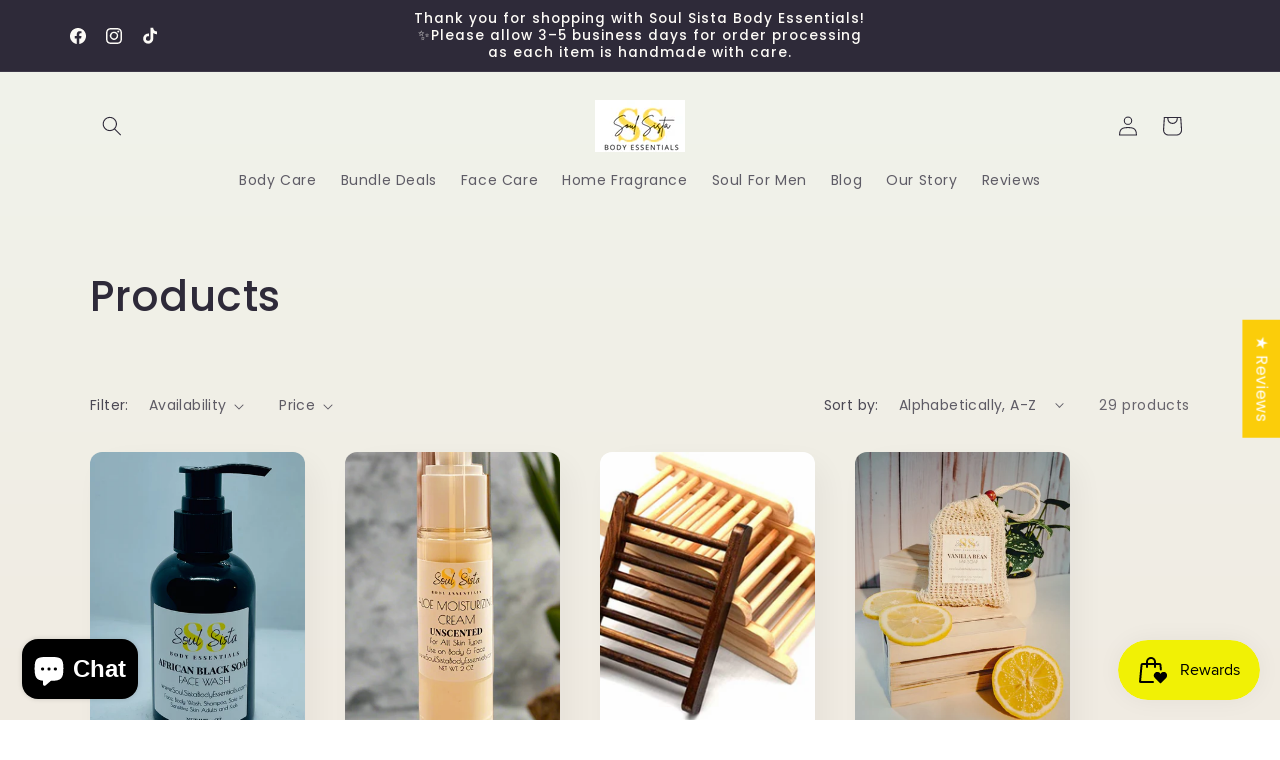

--- FILE ---
content_type: text/html; charset=utf-8
request_url: https://www.soulsistabodyessentials.com/collections/all?page=1
body_size: 49943
content:
<!doctype html>
<html class="js" lang="en">
  <head>
    <meta charset="utf-8">
    <meta http-equiv="X-UA-Compatible" content="IE=edge">
    <meta name="viewport" content="width=device-width,initial-scale=1">
    <meta name="theme-color" content="">
    <link rel="canonical" href="https://www.soulsistabodyessentials.com/collections/all"><link rel="preconnect" href="https://fonts.shopifycdn.com" crossorigin><title>
      Products
 &ndash; Soul Sista Body Essentials</title>

    

    

<meta property="og:site_name" content="Soul Sista Body Essentials">
<meta property="og:url" content="https://www.soulsistabodyessentials.com/collections/all">
<meta property="og:title" content="Products">
<meta property="og:type" content="website">
<meta property="og:description" content="Nourish and pamper your skin with Soul Sista Body Essentials. We offer luxurious body butters, oils, sugar scrubs, and bar soaps crafted with natural ingredients for all skin types. Elevate your skincare routine with products that leave your skin soft, smooth, and radiant. Shop now for a naturally beautiful glow!"><meta property="og:image" content="http://www.soulsistabodyessentials.com/cdn/shop/files/Screen_Shot_2022-10-06_at_2.22.16_PM_-_Edited_ac7e4366-0565-473f-80aa-922c2c989d0d.png?v=1716564891">
  <meta property="og:image:secure_url" content="https://www.soulsistabodyessentials.com/cdn/shop/files/Screen_Shot_2022-10-06_at_2.22.16_PM_-_Edited_ac7e4366-0565-473f-80aa-922c2c989d0d.png?v=1716564891">
  <meta property="og:image:width" content="1338">
  <meta property="og:image:height" content="768"><meta name="twitter:card" content="summary_large_image">
<meta name="twitter:title" content="Products">
<meta name="twitter:description" content="Nourish and pamper your skin with Soul Sista Body Essentials. We offer luxurious body butters, oils, sugar scrubs, and bar soaps crafted with natural ingredients for all skin types. Elevate your skincare routine with products that leave your skin soft, smooth, and radiant. Shop now for a naturally beautiful glow!">


    <script src="//www.soulsistabodyessentials.com/cdn/shop/t/10/assets/constants.js?v=132983761750457495441725983054" defer="defer"></script>
    <script src="//www.soulsistabodyessentials.com/cdn/shop/t/10/assets/pubsub.js?v=158357773527763999511725983056" defer="defer"></script>
    <script src="//www.soulsistabodyessentials.com/cdn/shop/t/10/assets/global.js?v=88558128918567037191725983055" defer="defer"></script>
    <script src="//www.soulsistabodyessentials.com/cdn/shop/t/10/assets/details-disclosure.js?v=13653116266235556501725983054" defer="defer"></script>
    <script src="//www.soulsistabodyessentials.com/cdn/shop/t/10/assets/details-modal.js?v=25581673532751508451725983054" defer="defer"></script>
    <script src="//www.soulsistabodyessentials.com/cdn/shop/t/10/assets/search-form.js?v=133129549252120666541725983057" defer="defer"></script><script src="//www.soulsistabodyessentials.com/cdn/shop/t/10/assets/animations.js?v=88693664871331136111725983053" defer="defer"></script><script>window.performance && window.performance.mark && window.performance.mark('shopify.content_for_header.start');</script><meta name="facebook-domain-verification" content="9pe7zvs0mwn1rs0td7azw99rltoggc">
<meta id="shopify-digital-wallet" name="shopify-digital-wallet" content="/85742125342/digital_wallets/dialog">
<meta name="shopify-checkout-api-token" content="2d7c9443232ea838229574e71916f64e">
<link rel="alternate" type="application/atom+xml" title="Feed" href="/collections/all.atom" />
<link rel="next" href="/collections/all?page=2">
<script async="async" src="/checkouts/internal/preloads.js?locale=en-US"></script>
<link rel="preconnect" href="https://shop.app" crossorigin="anonymous">
<script async="async" src="https://shop.app/checkouts/internal/preloads.js?locale=en-US&shop_id=85742125342" crossorigin="anonymous"></script>
<script id="apple-pay-shop-capabilities" type="application/json">{"shopId":85742125342,"countryCode":"US","currencyCode":"USD","merchantCapabilities":["supports3DS"],"merchantId":"gid:\/\/shopify\/Shop\/85742125342","merchantName":"Soul Sista Body Essentials","requiredBillingContactFields":["postalAddress","email"],"requiredShippingContactFields":["postalAddress","email"],"shippingType":"shipping","supportedNetworks":["visa","masterCard","amex","discover","elo","jcb"],"total":{"type":"pending","label":"Soul Sista Body Essentials","amount":"1.00"},"shopifyPaymentsEnabled":true,"supportsSubscriptions":true}</script>
<script id="shopify-features" type="application/json">{"accessToken":"2d7c9443232ea838229574e71916f64e","betas":["rich-media-storefront-analytics"],"domain":"www.soulsistabodyessentials.com","predictiveSearch":true,"shopId":85742125342,"locale":"en"}</script>
<script>var Shopify = Shopify || {};
Shopify.shop = "soulsistabodyessentials.myshopify.com";
Shopify.locale = "en";
Shopify.currency = {"active":"USD","rate":"1.0"};
Shopify.country = "US";
Shopify.theme = {"name":"Updated copy of Sense","id":170775675166,"schema_name":"Sense","schema_version":"15.1.0","theme_store_id":1356,"role":"main"};
Shopify.theme.handle = "null";
Shopify.theme.style = {"id":null,"handle":null};
Shopify.cdnHost = "www.soulsistabodyessentials.com/cdn";
Shopify.routes = Shopify.routes || {};
Shopify.routes.root = "/";</script>
<script type="module">!function(o){(o.Shopify=o.Shopify||{}).modules=!0}(window);</script>
<script>!function(o){function n(){var o=[];function n(){o.push(Array.prototype.slice.apply(arguments))}return n.q=o,n}var t=o.Shopify=o.Shopify||{};t.loadFeatures=n(),t.autoloadFeatures=n()}(window);</script>
<script>
  window.ShopifyPay = window.ShopifyPay || {};
  window.ShopifyPay.apiHost = "shop.app\/pay";
  window.ShopifyPay.redirectState = null;
</script>
<script id="shop-js-analytics" type="application/json">{"pageType":"collection"}</script>
<script defer="defer" async type="module" src="//www.soulsistabodyessentials.com/cdn/shopifycloud/shop-js/modules/v2/client.init-shop-cart-sync_WVOgQShq.en.esm.js"></script>
<script defer="defer" async type="module" src="//www.soulsistabodyessentials.com/cdn/shopifycloud/shop-js/modules/v2/chunk.common_C_13GLB1.esm.js"></script>
<script defer="defer" async type="module" src="//www.soulsistabodyessentials.com/cdn/shopifycloud/shop-js/modules/v2/chunk.modal_CLfMGd0m.esm.js"></script>
<script type="module">
  await import("//www.soulsistabodyessentials.com/cdn/shopifycloud/shop-js/modules/v2/client.init-shop-cart-sync_WVOgQShq.en.esm.js");
await import("//www.soulsistabodyessentials.com/cdn/shopifycloud/shop-js/modules/v2/chunk.common_C_13GLB1.esm.js");
await import("//www.soulsistabodyessentials.com/cdn/shopifycloud/shop-js/modules/v2/chunk.modal_CLfMGd0m.esm.js");

  window.Shopify.SignInWithShop?.initShopCartSync?.({"fedCMEnabled":true,"windoidEnabled":true});

</script>
<script>
  window.Shopify = window.Shopify || {};
  if (!window.Shopify.featureAssets) window.Shopify.featureAssets = {};
  window.Shopify.featureAssets['shop-js'] = {"shop-cart-sync":["modules/v2/client.shop-cart-sync_DuR37GeY.en.esm.js","modules/v2/chunk.common_C_13GLB1.esm.js","modules/v2/chunk.modal_CLfMGd0m.esm.js"],"init-fed-cm":["modules/v2/client.init-fed-cm_BucUoe6W.en.esm.js","modules/v2/chunk.common_C_13GLB1.esm.js","modules/v2/chunk.modal_CLfMGd0m.esm.js"],"shop-toast-manager":["modules/v2/client.shop-toast-manager_B0JfrpKj.en.esm.js","modules/v2/chunk.common_C_13GLB1.esm.js","modules/v2/chunk.modal_CLfMGd0m.esm.js"],"init-shop-cart-sync":["modules/v2/client.init-shop-cart-sync_WVOgQShq.en.esm.js","modules/v2/chunk.common_C_13GLB1.esm.js","modules/v2/chunk.modal_CLfMGd0m.esm.js"],"shop-button":["modules/v2/client.shop-button_B_U3bv27.en.esm.js","modules/v2/chunk.common_C_13GLB1.esm.js","modules/v2/chunk.modal_CLfMGd0m.esm.js"],"init-windoid":["modules/v2/client.init-windoid_DuP9q_di.en.esm.js","modules/v2/chunk.common_C_13GLB1.esm.js","modules/v2/chunk.modal_CLfMGd0m.esm.js"],"shop-cash-offers":["modules/v2/client.shop-cash-offers_BmULhtno.en.esm.js","modules/v2/chunk.common_C_13GLB1.esm.js","modules/v2/chunk.modal_CLfMGd0m.esm.js"],"pay-button":["modules/v2/client.pay-button_CrPSEbOK.en.esm.js","modules/v2/chunk.common_C_13GLB1.esm.js","modules/v2/chunk.modal_CLfMGd0m.esm.js"],"init-customer-accounts":["modules/v2/client.init-customer-accounts_jNk9cPYQ.en.esm.js","modules/v2/client.shop-login-button_DJ5ldayH.en.esm.js","modules/v2/chunk.common_C_13GLB1.esm.js","modules/v2/chunk.modal_CLfMGd0m.esm.js"],"avatar":["modules/v2/client.avatar_BTnouDA3.en.esm.js"],"checkout-modal":["modules/v2/client.checkout-modal_pBPyh9w8.en.esm.js","modules/v2/chunk.common_C_13GLB1.esm.js","modules/v2/chunk.modal_CLfMGd0m.esm.js"],"init-shop-for-new-customer-accounts":["modules/v2/client.init-shop-for-new-customer-accounts_BUoCy7a5.en.esm.js","modules/v2/client.shop-login-button_DJ5ldayH.en.esm.js","modules/v2/chunk.common_C_13GLB1.esm.js","modules/v2/chunk.modal_CLfMGd0m.esm.js"],"init-customer-accounts-sign-up":["modules/v2/client.init-customer-accounts-sign-up_CnczCz9H.en.esm.js","modules/v2/client.shop-login-button_DJ5ldayH.en.esm.js","modules/v2/chunk.common_C_13GLB1.esm.js","modules/v2/chunk.modal_CLfMGd0m.esm.js"],"init-shop-email-lookup-coordinator":["modules/v2/client.init-shop-email-lookup-coordinator_CzjY5t9o.en.esm.js","modules/v2/chunk.common_C_13GLB1.esm.js","modules/v2/chunk.modal_CLfMGd0m.esm.js"],"shop-follow-button":["modules/v2/client.shop-follow-button_CsYC63q7.en.esm.js","modules/v2/chunk.common_C_13GLB1.esm.js","modules/v2/chunk.modal_CLfMGd0m.esm.js"],"shop-login-button":["modules/v2/client.shop-login-button_DJ5ldayH.en.esm.js","modules/v2/chunk.common_C_13GLB1.esm.js","modules/v2/chunk.modal_CLfMGd0m.esm.js"],"shop-login":["modules/v2/client.shop-login_B9ccPdmx.en.esm.js","modules/v2/chunk.common_C_13GLB1.esm.js","modules/v2/chunk.modal_CLfMGd0m.esm.js"],"lead-capture":["modules/v2/client.lead-capture_D0K_KgYb.en.esm.js","modules/v2/chunk.common_C_13GLB1.esm.js","modules/v2/chunk.modal_CLfMGd0m.esm.js"],"payment-terms":["modules/v2/client.payment-terms_BWmiNN46.en.esm.js","modules/v2/chunk.common_C_13GLB1.esm.js","modules/v2/chunk.modal_CLfMGd0m.esm.js"]};
</script>
<script>(function() {
  var isLoaded = false;
  function asyncLoad() {
    if (isLoaded) return;
    isLoaded = true;
    var urls = ["\/\/cdn.trustedsite.com\/js\/partner-shopify.js?shop=soulsistabodyessentials.myshopify.com","https:\/\/sdks.automizely.com\/conversions\/v1\/conversions.js?app_connection_id=74572b50b4fc4b1c9ba33d0806c1a115\u0026mapped_org_id=e0e86c8635cca0d428ebf0b9a3eb4b3d_v1\u0026shop=soulsistabodyessentials.myshopify.com"];
    for (var i = 0; i < urls.length; i++) {
      var s = document.createElement('script');
      s.type = 'text/javascript';
      s.async = true;
      s.src = urls[i];
      var x = document.getElementsByTagName('script')[0];
      x.parentNode.insertBefore(s, x);
    }
  };
  if(window.attachEvent) {
    window.attachEvent('onload', asyncLoad);
  } else {
    window.addEventListener('load', asyncLoad, false);
  }
})();</script>
<script id="__st">var __st={"a":85742125342,"offset":-18000,"reqid":"df426cef-21ae-48eb-be16-68e8f52b20bd-1769599249","pageurl":"www.soulsistabodyessentials.com\/collections\/all?page=1","u":"ba70615ed6c1","p":"collection"};</script>
<script>window.ShopifyPaypalV4VisibilityTracking = true;</script>
<script id="captcha-bootstrap">!function(){'use strict';const t='contact',e='account',n='new_comment',o=[[t,t],['blogs',n],['comments',n],[t,'customer']],c=[[e,'customer_login'],[e,'guest_login'],[e,'recover_customer_password'],[e,'create_customer']],r=t=>t.map((([t,e])=>`form[action*='/${t}']:not([data-nocaptcha='true']) input[name='form_type'][value='${e}']`)).join(','),a=t=>()=>t?[...document.querySelectorAll(t)].map((t=>t.form)):[];function s(){const t=[...o],e=r(t);return a(e)}const i='password',u='form_key',d=['recaptcha-v3-token','g-recaptcha-response','h-captcha-response',i],f=()=>{try{return window.sessionStorage}catch{return}},m='__shopify_v',_=t=>t.elements[u];function p(t,e,n=!1){try{const o=window.sessionStorage,c=JSON.parse(o.getItem(e)),{data:r}=function(t){const{data:e,action:n}=t;return t[m]||n?{data:e,action:n}:{data:t,action:n}}(c);for(const[e,n]of Object.entries(r))t.elements[e]&&(t.elements[e].value=n);n&&o.removeItem(e)}catch(o){console.error('form repopulation failed',{error:o})}}const l='form_type',E='cptcha';function T(t){t.dataset[E]=!0}const w=window,h=w.document,L='Shopify',v='ce_forms',y='captcha';let A=!1;((t,e)=>{const n=(g='f06e6c50-85a8-45c8-87d0-21a2b65856fe',I='https://cdn.shopify.com/shopifycloud/storefront-forms-hcaptcha/ce_storefront_forms_captcha_hcaptcha.v1.5.2.iife.js',D={infoText:'Protected by hCaptcha',privacyText:'Privacy',termsText:'Terms'},(t,e,n)=>{const o=w[L][v],c=o.bindForm;if(c)return c(t,g,e,D).then(n);var r;o.q.push([[t,g,e,D],n]),r=I,A||(h.body.append(Object.assign(h.createElement('script'),{id:'captcha-provider',async:!0,src:r})),A=!0)});var g,I,D;w[L]=w[L]||{},w[L][v]=w[L][v]||{},w[L][v].q=[],w[L][y]=w[L][y]||{},w[L][y].protect=function(t,e){n(t,void 0,e),T(t)},Object.freeze(w[L][y]),function(t,e,n,w,h,L){const[v,y,A,g]=function(t,e,n){const i=e?o:[],u=t?c:[],d=[...i,...u],f=r(d),m=r(i),_=r(d.filter((([t,e])=>n.includes(e))));return[a(f),a(m),a(_),s()]}(w,h,L),I=t=>{const e=t.target;return e instanceof HTMLFormElement?e:e&&e.form},D=t=>v().includes(t);t.addEventListener('submit',(t=>{const e=I(t);if(!e)return;const n=D(e)&&!e.dataset.hcaptchaBound&&!e.dataset.recaptchaBound,o=_(e),c=g().includes(e)&&(!o||!o.value);(n||c)&&t.preventDefault(),c&&!n&&(function(t){try{if(!f())return;!function(t){const e=f();if(!e)return;const n=_(t);if(!n)return;const o=n.value;o&&e.removeItem(o)}(t);const e=Array.from(Array(32),(()=>Math.random().toString(36)[2])).join('');!function(t,e){_(t)||t.append(Object.assign(document.createElement('input'),{type:'hidden',name:u})),t.elements[u].value=e}(t,e),function(t,e){const n=f();if(!n)return;const o=[...t.querySelectorAll(`input[type='${i}']`)].map((({name:t})=>t)),c=[...d,...o],r={};for(const[a,s]of new FormData(t).entries())c.includes(a)||(r[a]=s);n.setItem(e,JSON.stringify({[m]:1,action:t.action,data:r}))}(t,e)}catch(e){console.error('failed to persist form',e)}}(e),e.submit())}));const S=(t,e)=>{t&&!t.dataset[E]&&(n(t,e.some((e=>e===t))),T(t))};for(const o of['focusin','change'])t.addEventListener(o,(t=>{const e=I(t);D(e)&&S(e,y())}));const B=e.get('form_key'),M=e.get(l),P=B&&M;t.addEventListener('DOMContentLoaded',(()=>{const t=y();if(P)for(const e of t)e.elements[l].value===M&&p(e,B);[...new Set([...A(),...v().filter((t=>'true'===t.dataset.shopifyCaptcha))])].forEach((e=>S(e,t)))}))}(h,new URLSearchParams(w.location.search),n,t,e,['guest_login'])})(!0,!0)}();</script>
<script integrity="sha256-4kQ18oKyAcykRKYeNunJcIwy7WH5gtpwJnB7kiuLZ1E=" data-source-attribution="shopify.loadfeatures" defer="defer" src="//www.soulsistabodyessentials.com/cdn/shopifycloud/storefront/assets/storefront/load_feature-a0a9edcb.js" crossorigin="anonymous"></script>
<script crossorigin="anonymous" defer="defer" src="//www.soulsistabodyessentials.com/cdn/shopifycloud/storefront/assets/shopify_pay/storefront-65b4c6d7.js?v=20250812"></script>
<script data-source-attribution="shopify.dynamic_checkout.dynamic.init">var Shopify=Shopify||{};Shopify.PaymentButton=Shopify.PaymentButton||{isStorefrontPortableWallets:!0,init:function(){window.Shopify.PaymentButton.init=function(){};var t=document.createElement("script");t.src="https://www.soulsistabodyessentials.com/cdn/shopifycloud/portable-wallets/latest/portable-wallets.en.js",t.type="module",document.head.appendChild(t)}};
</script>
<script data-source-attribution="shopify.dynamic_checkout.buyer_consent">
  function portableWalletsHideBuyerConsent(e){var t=document.getElementById("shopify-buyer-consent"),n=document.getElementById("shopify-subscription-policy-button");t&&n&&(t.classList.add("hidden"),t.setAttribute("aria-hidden","true"),n.removeEventListener("click",e))}function portableWalletsShowBuyerConsent(e){var t=document.getElementById("shopify-buyer-consent"),n=document.getElementById("shopify-subscription-policy-button");t&&n&&(t.classList.remove("hidden"),t.removeAttribute("aria-hidden"),n.addEventListener("click",e))}window.Shopify?.PaymentButton&&(window.Shopify.PaymentButton.hideBuyerConsent=portableWalletsHideBuyerConsent,window.Shopify.PaymentButton.showBuyerConsent=portableWalletsShowBuyerConsent);
</script>
<script data-source-attribution="shopify.dynamic_checkout.cart.bootstrap">document.addEventListener("DOMContentLoaded",(function(){function t(){return document.querySelector("shopify-accelerated-checkout-cart, shopify-accelerated-checkout")}if(t())Shopify.PaymentButton.init();else{new MutationObserver((function(e,n){t()&&(Shopify.PaymentButton.init(),n.disconnect())})).observe(document.body,{childList:!0,subtree:!0})}}));
</script>
<link id="shopify-accelerated-checkout-styles" rel="stylesheet" media="screen" href="https://www.soulsistabodyessentials.com/cdn/shopifycloud/portable-wallets/latest/accelerated-checkout-backwards-compat.css" crossorigin="anonymous">
<style id="shopify-accelerated-checkout-cart">
        #shopify-buyer-consent {
  margin-top: 1em;
  display: inline-block;
  width: 100%;
}

#shopify-buyer-consent.hidden {
  display: none;
}

#shopify-subscription-policy-button {
  background: none;
  border: none;
  padding: 0;
  text-decoration: underline;
  font-size: inherit;
  cursor: pointer;
}

#shopify-subscription-policy-button::before {
  box-shadow: none;
}

      </style>
<script id="sections-script" data-sections="header" defer="defer" src="//www.soulsistabodyessentials.com/cdn/shop/t/10/compiled_assets/scripts.js?v=286"></script>
<script>window.performance && window.performance.mark && window.performance.mark('shopify.content_for_header.end');</script>


    <style data-shopify>
      @font-face {
  font-family: Poppins;
  font-weight: 400;
  font-style: normal;
  font-display: swap;
  src: url("//www.soulsistabodyessentials.com/cdn/fonts/poppins/poppins_n4.0ba78fa5af9b0e1a374041b3ceaadf0a43b41362.woff2") format("woff2"),
       url("//www.soulsistabodyessentials.com/cdn/fonts/poppins/poppins_n4.214741a72ff2596839fc9760ee7a770386cf16ca.woff") format("woff");
}

      @font-face {
  font-family: Poppins;
  font-weight: 700;
  font-style: normal;
  font-display: swap;
  src: url("//www.soulsistabodyessentials.com/cdn/fonts/poppins/poppins_n7.56758dcf284489feb014a026f3727f2f20a54626.woff2") format("woff2"),
       url("//www.soulsistabodyessentials.com/cdn/fonts/poppins/poppins_n7.f34f55d9b3d3205d2cd6f64955ff4b36f0cfd8da.woff") format("woff");
}

      @font-face {
  font-family: Poppins;
  font-weight: 400;
  font-style: italic;
  font-display: swap;
  src: url("//www.soulsistabodyessentials.com/cdn/fonts/poppins/poppins_i4.846ad1e22474f856bd6b81ba4585a60799a9f5d2.woff2") format("woff2"),
       url("//www.soulsistabodyessentials.com/cdn/fonts/poppins/poppins_i4.56b43284e8b52fc64c1fd271f289a39e8477e9ec.woff") format("woff");
}

      @font-face {
  font-family: Poppins;
  font-weight: 700;
  font-style: italic;
  font-display: swap;
  src: url("//www.soulsistabodyessentials.com/cdn/fonts/poppins/poppins_i7.42fd71da11e9d101e1e6c7932199f925f9eea42d.woff2") format("woff2"),
       url("//www.soulsistabodyessentials.com/cdn/fonts/poppins/poppins_i7.ec8499dbd7616004e21155106d13837fff4cf556.woff") format("woff");
}

      @font-face {
  font-family: Poppins;
  font-weight: 500;
  font-style: normal;
  font-display: swap;
  src: url("//www.soulsistabodyessentials.com/cdn/fonts/poppins/poppins_n5.ad5b4b72b59a00358afc706450c864c3c8323842.woff2") format("woff2"),
       url("//www.soulsistabodyessentials.com/cdn/fonts/poppins/poppins_n5.33757fdf985af2d24b32fcd84c9a09224d4b2c39.woff") format("woff");
}


      
        :root,
        .color-scheme-1 {
          --color-background: 253,251,247;
        
          --gradient-background: linear-gradient(180deg, rgba(240, 244, 236, 1), rgba(241, 235, 226, 1) 100%);
        

        

        --color-foreground: 46,42,57;
        --color-background-contrast: 228,200,145;
        --color-shadow: 46,42,57;
        --color-button: 155,4,111;
        --color-button-text: 253,251,247;
        --color-secondary-button: 253,251,247;
        --color-secondary-button-text: 46,42,57;
        --color-link: 46,42,57;
        --color-badge-foreground: 46,42,57;
        --color-badge-background: 253,251,247;
        --color-badge-border: 46,42,57;
        --payment-terms-background-color: rgb(253 251 247);
      }
      
        
        .color-scheme-2 {
          --color-background: 237,255,167;
        
          --gradient-background: radial-gradient(rgba(255, 229, 229, 1), rgba(255, 224, 218, 1) 25%, rgba(215, 255, 137, 1) 100%);
        

        

        --color-foreground: 46,42,57;
        --color-background-contrast: 211,255,39;
        --color-shadow: 46,42,57;
        --color-button: 46,42,57;
        --color-button-text: 237,255,167;
        --color-secondary-button: 237,255,167;
        --color-secondary-button-text: 46,42,57;
        --color-link: 46,42,57;
        --color-badge-foreground: 46,42,57;
        --color-badge-background: 237,255,167;
        --color-badge-border: 46,42,57;
        --payment-terms-background-color: rgb(237 255 167);
      }
      
        
        .color-scheme-3 {
          --color-background: 46,42,57;
        
          --gradient-background: #2e2a39;
        

        

        --color-foreground: 253,251,247;
        --color-background-contrast: 58,53,72;
        --color-shadow: 46,42,57;
        --color-button: 253,251,247;
        --color-button-text: 46,42,57;
        --color-secondary-button: 46,42,57;
        --color-secondary-button-text: 253,251,247;
        --color-link: 253,251,247;
        --color-badge-foreground: 253,251,247;
        --color-badge-background: 46,42,57;
        --color-badge-border: 253,251,247;
        --payment-terms-background-color: rgb(46 42 57);
      }
      
        
        .color-scheme-4 {
          --color-background: 155,4,111;
        
          --gradient-background: #9b046f;
        

        

        --color-foreground: 253,251,247;
        --color-background-contrast: 180,5,129;
        --color-shadow: 46,42,57;
        --color-button: 253,251,247;
        --color-button-text: 155,4,111;
        --color-secondary-button: 155,4,111;
        --color-secondary-button-text: 253,251,247;
        --color-link: 253,251,247;
        --color-badge-foreground: 253,251,247;
        --color-badge-background: 155,4,111;
        --color-badge-border: 253,251,247;
        --payment-terms-background-color: rgb(155 4 111);
      }
      
        
        .color-scheme-5 {
          --color-background: 94,54,83;
        
          --gradient-background: linear-gradient(320deg, rgba(134, 16, 106, 1), rgba(94, 54, 83, 1) 100%);
        

        

        --color-foreground: 253,251,247;
        --color-background-contrast: 13,7,11;
        --color-shadow: 46,42,57;
        --color-button: 253,251,247;
        --color-button-text: 94,54,83;
        --color-secondary-button: 94,54,83;
        --color-secondary-button-text: 253,251,247;
        --color-link: 253,251,247;
        --color-badge-foreground: 253,251,247;
        --color-badge-background: 94,54,83;
        --color-badge-border: 253,251,247;
        --payment-terms-background-color: rgb(94 54 83);
      }
      
        
        .color-scheme-3c019d8d-8124-4d85-9bdc-446bd563e75e {
          --color-background: 253,251,247;
        
          --gradient-background: linear-gradient(180deg, rgba(240, 244, 236, 1), rgba(241, 235, 226, 1) 100%);
        

        

        --color-foreground: 46,42,57;
        --color-background-contrast: 228,200,145;
        --color-shadow: 46,42,57;
        --color-button: 155,4,111;
        --color-button-text: 253,251,247;
        --color-secondary-button: 253,251,247;
        --color-secondary-button-text: 46,42,57;
        --color-link: 46,42,57;
        --color-badge-foreground: 46,42,57;
        --color-badge-background: 253,251,247;
        --color-badge-border: 46,42,57;
        --payment-terms-background-color: rgb(253 251 247);
      }
      

      body, .color-scheme-1, .color-scheme-2, .color-scheme-3, .color-scheme-4, .color-scheme-5, .color-scheme-3c019d8d-8124-4d85-9bdc-446bd563e75e {
        color: rgba(var(--color-foreground), 0.75);
        background-color: rgb(var(--color-background));
      }

      :root {
        --font-body-family: Poppins, sans-serif;
        --font-body-style: normal;
        --font-body-weight: 400;
        --font-body-weight-bold: 700;

        --font-heading-family: Poppins, sans-serif;
        --font-heading-style: normal;
        --font-heading-weight: 500;

        --font-body-scale: 1.0;
        --font-heading-scale: 1.05;

        --media-padding: px;
        --media-border-opacity: 0.1;
        --media-border-width: 0px;
        --media-radius: 12px;
        --media-shadow-opacity: 0.1;
        --media-shadow-horizontal-offset: 10px;
        --media-shadow-vertical-offset: 12px;
        --media-shadow-blur-radius: 20px;
        --media-shadow-visible: 1;

        --page-width: 120rem;
        --page-width-margin: 0rem;

        --product-card-image-padding: 0.0rem;
        --product-card-corner-radius: 1.2rem;
        --product-card-text-alignment: center;
        --product-card-border-width: 0.0rem;
        --product-card-border-opacity: 0.1;
        --product-card-shadow-opacity: 0.05;
        --product-card-shadow-visible: 1;
        --product-card-shadow-horizontal-offset: 1.0rem;
        --product-card-shadow-vertical-offset: 1.0rem;
        --product-card-shadow-blur-radius: 3.5rem;

        --collection-card-image-padding: 0.0rem;
        --collection-card-corner-radius: 1.2rem;
        --collection-card-text-alignment: center;
        --collection-card-border-width: 0.0rem;
        --collection-card-border-opacity: 0.1;
        --collection-card-shadow-opacity: 0.05;
        --collection-card-shadow-visible: 1;
        --collection-card-shadow-horizontal-offset: 1.0rem;
        --collection-card-shadow-vertical-offset: 1.0rem;
        --collection-card-shadow-blur-radius: 3.5rem;

        --blog-card-image-padding: 0.0rem;
        --blog-card-corner-radius: 1.2rem;
        --blog-card-text-alignment: center;
        --blog-card-border-width: 0.0rem;
        --blog-card-border-opacity: 0.1;
        --blog-card-shadow-opacity: 0.05;
        --blog-card-shadow-visible: 1;
        --blog-card-shadow-horizontal-offset: 1.0rem;
        --blog-card-shadow-vertical-offset: 1.0rem;
        --blog-card-shadow-blur-radius: 3.5rem;

        --badge-corner-radius: 2.0rem;

        --popup-border-width: 1px;
        --popup-border-opacity: 0.1;
        --popup-corner-radius: 22px;
        --popup-shadow-opacity: 0.1;
        --popup-shadow-horizontal-offset: 10px;
        --popup-shadow-vertical-offset: 12px;
        --popup-shadow-blur-radius: 20px;

        --drawer-border-width: 1px;
        --drawer-border-opacity: 0.1;
        --drawer-shadow-opacity: 0.0;
        --drawer-shadow-horizontal-offset: 0px;
        --drawer-shadow-vertical-offset: 4px;
        --drawer-shadow-blur-radius: 5px;

        --spacing-sections-desktop: 36px;
        --spacing-sections-mobile: 25px;

        --grid-desktop-vertical-spacing: 40px;
        --grid-desktop-horizontal-spacing: 40px;
        --grid-mobile-vertical-spacing: 20px;
        --grid-mobile-horizontal-spacing: 20px;

        --text-boxes-border-opacity: 0.1;
        --text-boxes-border-width: 0px;
        --text-boxes-radius: 24px;
        --text-boxes-shadow-opacity: 0.0;
        --text-boxes-shadow-visible: 0;
        --text-boxes-shadow-horizontal-offset: 10px;
        --text-boxes-shadow-vertical-offset: 12px;
        --text-boxes-shadow-blur-radius: 20px;

        --buttons-radius: 10px;
        --buttons-radius-outset: 11px;
        --buttons-border-width: 1px;
        --buttons-border-opacity: 0.55;
        --buttons-shadow-opacity: 0.0;
        --buttons-shadow-visible: 0;
        --buttons-shadow-horizontal-offset: 0px;
        --buttons-shadow-vertical-offset: 4px;
        --buttons-shadow-blur-radius: 5px;
        --buttons-border-offset: 0.3px;

        --inputs-radius: 10px;
        --inputs-border-width: 1px;
        --inputs-border-opacity: 0.55;
        --inputs-shadow-opacity: 0.0;
        --inputs-shadow-horizontal-offset: 0px;
        --inputs-margin-offset: 0px;
        --inputs-shadow-vertical-offset: 4px;
        --inputs-shadow-blur-radius: 5px;
        --inputs-radius-outset: 11px;

        --variant-pills-radius: 10px;
        --variant-pills-border-width: 0px;
        --variant-pills-border-opacity: 0.1;
        --variant-pills-shadow-opacity: 0.0;
        --variant-pills-shadow-horizontal-offset: 0px;
        --variant-pills-shadow-vertical-offset: 4px;
        --variant-pills-shadow-blur-radius: 5px;
      }

      *,
      *::before,
      *::after {
        box-sizing: inherit;
      }

      html {
        box-sizing: border-box;
        font-size: calc(var(--font-body-scale) * 62.5%);
        height: 100%;
      }

      body {
        display: grid;
        grid-template-rows: auto auto 1fr auto;
        grid-template-columns: 100%;
        min-height: 100%;
        margin: 0;
        font-size: 1.5rem;
        letter-spacing: 0.06rem;
        line-height: calc(1 + 0.8 / var(--font-body-scale));
        font-family: var(--font-body-family);
        font-style: var(--font-body-style);
        font-weight: var(--font-body-weight);
      }

      @media screen and (min-width: 750px) {
        body {
          font-size: 1.6rem;
        }
      }
    </style>

    <link href="//www.soulsistabodyessentials.com/cdn/shop/t/10/assets/base.css?v=94266557971103095941725983054" rel="stylesheet" type="text/css" media="all" />
    <link rel="stylesheet" href="//www.soulsistabodyessentials.com/cdn/shop/t/10/assets/component-cart-items.css?v=123238115697927560811725983054" media="print" onload="this.media='all'">
      <link rel="preload" as="font" href="//www.soulsistabodyessentials.com/cdn/fonts/poppins/poppins_n4.0ba78fa5af9b0e1a374041b3ceaadf0a43b41362.woff2" type="font/woff2" crossorigin>
      

      <link rel="preload" as="font" href="//www.soulsistabodyessentials.com/cdn/fonts/poppins/poppins_n5.ad5b4b72b59a00358afc706450c864c3c8323842.woff2" type="font/woff2" crossorigin>
      
<link
        rel="stylesheet"
        href="//www.soulsistabodyessentials.com/cdn/shop/t/10/assets/component-predictive-search.css?v=118923337488134913561725983054"
        media="print"
        onload="this.media='all'"
      ><script>
      if (Shopify.designMode) {
        document.documentElement.classList.add('shopify-design-mode');
      }
    </script>
  <!-- BEGIN app block: shopify://apps/judge-me-reviews/blocks/judgeme_core/61ccd3b1-a9f2-4160-9fe9-4fec8413e5d8 --><!-- Start of Judge.me Core -->






<link rel="dns-prefetch" href="https://cdnwidget.judge.me">
<link rel="dns-prefetch" href="https://cdn.judge.me">
<link rel="dns-prefetch" href="https://cdn1.judge.me">
<link rel="dns-prefetch" href="https://api.judge.me">

<script data-cfasync='false' class='jdgm-settings-script'>window.jdgmSettings={"pagination":5,"disable_web_reviews":false,"badge_no_review_text":"No reviews","badge_n_reviews_text":"{{ n }} review/reviews","hide_badge_preview_if_no_reviews":true,"badge_hide_text":false,"enforce_center_preview_badge":false,"widget_title":"Customer Reviews","widget_open_form_text":"Write a review","widget_close_form_text":"Cancel review","widget_refresh_page_text":"Refresh page","widget_summary_text":"Based on {{ number_of_reviews }} review/reviews","widget_no_review_text":"Be the first to write a review","widget_name_field_text":"Display name","widget_verified_name_field_text":"Verified Name (public)","widget_name_placeholder_text":"Display name","widget_required_field_error_text":"This field is required.","widget_email_field_text":"Email address","widget_verified_email_field_text":"Verified Email (private, can not be edited)","widget_email_placeholder_text":"Your email address","widget_email_field_error_text":"Please enter a valid email address.","widget_rating_field_text":"Rating","widget_review_title_field_text":"Review Title","widget_review_title_placeholder_text":"Give your review a title","widget_review_body_field_text":"Review content","widget_review_body_placeholder_text":"Start writing here...","widget_pictures_field_text":"Picture/Video (optional)","widget_submit_review_text":"Submit Review","widget_submit_verified_review_text":"Submit Verified Review","widget_submit_success_msg_with_auto_publish":"Thank you! Please refresh the page in a few moments to see your review. You can remove or edit your review by logging into \u003ca href='https://judge.me/login' target='_blank' rel='nofollow noopener'\u003eJudge.me\u003c/a\u003e","widget_submit_success_msg_no_auto_publish":"Thank you! Your review will be published as soon as it is approved by the shop admin. You can remove or edit your review by logging into \u003ca href='https://judge.me/login' target='_blank' rel='nofollow noopener'\u003eJudge.me\u003c/a\u003e","widget_show_default_reviews_out_of_total_text":"Showing {{ n_reviews_shown }} out of {{ n_reviews }} reviews.","widget_show_all_link_text":"Show all","widget_show_less_link_text":"Show less","widget_author_said_text":"{{ reviewer_name }} said:","widget_days_text":"{{ n }} days ago","widget_weeks_text":"{{ n }} week/weeks ago","widget_months_text":"{{ n }} month/months ago","widget_years_text":"{{ n }} year/years ago","widget_yesterday_text":"Yesterday","widget_today_text":"Today","widget_replied_text":"\u003e\u003e {{ shop_name }} replied:","widget_read_more_text":"Read more","widget_reviewer_name_as_initial":"","widget_rating_filter_color":"#fbcd0a","widget_rating_filter_see_all_text":"See all reviews","widget_sorting_most_recent_text":"Most Recent","widget_sorting_highest_rating_text":"Highest Rating","widget_sorting_lowest_rating_text":"Lowest Rating","widget_sorting_with_pictures_text":"Only Pictures","widget_sorting_most_helpful_text":"Most Helpful","widget_open_question_form_text":"Ask a question","widget_reviews_subtab_text":"Reviews","widget_questions_subtab_text":"Questions","widget_question_label_text":"Question","widget_answer_label_text":"Answer","widget_question_placeholder_text":"Write your question here","widget_submit_question_text":"Submit Question","widget_question_submit_success_text":"Thank you for your question! We will notify you once it gets answered.","verified_badge_text":"Verified","verified_badge_bg_color":"","verified_badge_text_color":"","verified_badge_placement":"left-of-reviewer-name","widget_review_max_height":"","widget_hide_border":false,"widget_social_share":false,"widget_thumb":false,"widget_review_location_show":false,"widget_location_format":"country_iso_code","all_reviews_include_out_of_store_products":true,"all_reviews_out_of_store_text":"(out of store)","all_reviews_pagination":100,"all_reviews_product_name_prefix_text":"about","enable_review_pictures":true,"enable_question_anwser":false,"widget_theme":"default","review_date_format":"mm/dd/yyyy","default_sort_method":"most-recent","widget_product_reviews_subtab_text":"Product Reviews","widget_shop_reviews_subtab_text":"Shop Reviews","widget_other_products_reviews_text":"Reviews for other products","widget_store_reviews_subtab_text":"Store reviews","widget_no_store_reviews_text":"This store hasn't received any reviews yet","widget_web_restriction_product_reviews_text":"This product hasn't received any reviews yet","widget_no_items_text":"No items found","widget_show_more_text":"Show more","widget_write_a_store_review_text":"Write a Store Review","widget_other_languages_heading":"Reviews in Other Languages","widget_translate_review_text":"Translate review to {{ language }}","widget_translating_review_text":"Translating...","widget_show_original_translation_text":"Show original ({{ language }})","widget_translate_review_failed_text":"Review couldn't be translated.","widget_translate_review_retry_text":"Retry","widget_translate_review_try_again_later_text":"Try again later","show_product_url_for_grouped_product":true,"widget_sorting_pictures_first_text":"Pictures First","show_pictures_on_all_rev_page_mobile":true,"show_pictures_on_all_rev_page_desktop":true,"floating_tab_hide_mobile_install_preference":false,"floating_tab_button_name":"★ Reviews","floating_tab_title":"Let customers speak for us","floating_tab_button_color":"","floating_tab_button_background_color":"","floating_tab_url":"","floating_tab_url_enabled":false,"floating_tab_tab_style":"text","all_reviews_text_badge_text":"Customers rate us {{ shop.metafields.judgeme.all_reviews_rating | round: 1 }}/5 based on {{ shop.metafields.judgeme.all_reviews_count }} reviews.","all_reviews_text_badge_text_branded_style":"{{ shop.metafields.judgeme.all_reviews_rating | round: 1 }} out of 5 stars based on {{ shop.metafields.judgeme.all_reviews_count }} reviews","is_all_reviews_text_badge_a_link":false,"show_stars_for_all_reviews_text_badge":false,"all_reviews_text_badge_url":"","all_reviews_text_style":"branded","all_reviews_text_color_style":"judgeme_brand_color","all_reviews_text_color":"#108474","all_reviews_text_show_jm_brand":true,"featured_carousel_show_header":true,"featured_carousel_title":"Let customers speak for us","testimonials_carousel_title":"Customers are saying","videos_carousel_title":"Real customer stories","cards_carousel_title":"Customers are saying","featured_carousel_count_text":"from {{ n }} reviews","featured_carousel_add_link_to_all_reviews_page":false,"featured_carousel_url":"","featured_carousel_show_images":true,"featured_carousel_autoslide_interval":5,"featured_carousel_arrows_on_the_sides":false,"featured_carousel_height":250,"featured_carousel_width":80,"featured_carousel_image_size":0,"featured_carousel_image_height":250,"featured_carousel_arrow_color":"#eeeeee","verified_count_badge_style":"branded","verified_count_badge_orientation":"horizontal","verified_count_badge_color_style":"judgeme_brand_color","verified_count_badge_color":"#108474","is_verified_count_badge_a_link":false,"verified_count_badge_url":"","verified_count_badge_show_jm_brand":true,"widget_rating_preset_default":5,"widget_first_sub_tab":"product-reviews","widget_show_histogram":true,"widget_histogram_use_custom_color":false,"widget_pagination_use_custom_color":false,"widget_star_use_custom_color":false,"widget_verified_badge_use_custom_color":false,"widget_write_review_use_custom_color":false,"picture_reminder_submit_button":"Upload Pictures","enable_review_videos":false,"mute_video_by_default":false,"widget_sorting_videos_first_text":"Videos First","widget_review_pending_text":"Pending","featured_carousel_items_for_large_screen":3,"social_share_options_order":"Facebook,Twitter","remove_microdata_snippet":true,"disable_json_ld":false,"enable_json_ld_products":false,"preview_badge_show_question_text":false,"preview_badge_no_question_text":"No questions","preview_badge_n_question_text":"{{ number_of_questions }} question/questions","qa_badge_show_icon":false,"qa_badge_position":"same-row","remove_judgeme_branding":false,"widget_add_search_bar":false,"widget_search_bar_placeholder":"Search","widget_sorting_verified_only_text":"Verified only","featured_carousel_theme":"default","featured_carousel_show_rating":true,"featured_carousel_show_title":true,"featured_carousel_show_body":true,"featured_carousel_show_date":false,"featured_carousel_show_reviewer":true,"featured_carousel_show_product":false,"featured_carousel_header_background_color":"#108474","featured_carousel_header_text_color":"#ffffff","featured_carousel_name_product_separator":"reviewed","featured_carousel_full_star_background":"#108474","featured_carousel_empty_star_background":"#dadada","featured_carousel_vertical_theme_background":"#f9fafb","featured_carousel_verified_badge_enable":true,"featured_carousel_verified_badge_color":"#F3FA03","featured_carousel_border_style":"round","featured_carousel_review_line_length_limit":3,"featured_carousel_more_reviews_button_text":"Read more reviews","featured_carousel_view_product_button_text":"View product","all_reviews_page_load_reviews_on":"scroll","all_reviews_page_load_more_text":"Load More Reviews","disable_fb_tab_reviews":false,"enable_ajax_cdn_cache":false,"widget_advanced_speed_features":5,"widget_public_name_text":"displayed publicly like","default_reviewer_name":"John Smith","default_reviewer_name_has_non_latin":true,"widget_reviewer_anonymous":"Anonymous","medals_widget_title":"Judge.me Review Medals","medals_widget_background_color":"#f9fafb","medals_widget_position":"footer_all_pages","medals_widget_border_color":"#f9fafb","medals_widget_verified_text_position":"left","medals_widget_use_monochromatic_version":false,"medals_widget_elements_color":"#108474","show_reviewer_avatar":true,"widget_invalid_yt_video_url_error_text":"Not a YouTube video URL","widget_max_length_field_error_text":"Please enter no more than {0} characters.","widget_show_country_flag":false,"widget_show_collected_via_shop_app":true,"widget_verified_by_shop_badge_style":"light","widget_verified_by_shop_text":"Verified by Shop","widget_show_photo_gallery":false,"widget_load_with_code_splitting":true,"widget_ugc_install_preference":false,"widget_ugc_title":"Made by us, Shared by you","widget_ugc_subtitle":"Tag us to see your picture featured in our page","widget_ugc_arrows_color":"#ffffff","widget_ugc_primary_button_text":"Buy Now","widget_ugc_primary_button_background_color":"#108474","widget_ugc_primary_button_text_color":"#ffffff","widget_ugc_primary_button_border_width":"0","widget_ugc_primary_button_border_style":"none","widget_ugc_primary_button_border_color":"#108474","widget_ugc_primary_button_border_radius":"25","widget_ugc_secondary_button_text":"Load More","widget_ugc_secondary_button_background_color":"#ffffff","widget_ugc_secondary_button_text_color":"#108474","widget_ugc_secondary_button_border_width":"2","widget_ugc_secondary_button_border_style":"solid","widget_ugc_secondary_button_border_color":"#108474","widget_ugc_secondary_button_border_radius":"25","widget_ugc_reviews_button_text":"View Reviews","widget_ugc_reviews_button_background_color":"#ffffff","widget_ugc_reviews_button_text_color":"#108474","widget_ugc_reviews_button_border_width":"2","widget_ugc_reviews_button_border_style":"solid","widget_ugc_reviews_button_border_color":"#108474","widget_ugc_reviews_button_border_radius":"25","widget_ugc_reviews_button_link_to":"judgeme-reviews-page","widget_ugc_show_post_date":true,"widget_ugc_max_width":"800","widget_rating_metafield_value_type":true,"widget_primary_color":"#108474","widget_enable_secondary_color":false,"widget_secondary_color":"#edf5f5","widget_summary_average_rating_text":"{{ average_rating }} out of 5","widget_media_grid_title":"Customer photos \u0026 videos","widget_media_grid_see_more_text":"See more","widget_round_style":false,"widget_show_product_medals":true,"widget_verified_by_judgeme_text":"Verified by Judge.me","widget_show_store_medals":true,"widget_verified_by_judgeme_text_in_store_medals":"Verified by Judge.me","widget_media_field_exceed_quantity_message":"Sorry, we can only accept {{ max_media }} for one review.","widget_media_field_exceed_limit_message":"{{ file_name }} is too large, please select a {{ media_type }} less than {{ size_limit }}MB.","widget_review_submitted_text":"Review Submitted!","widget_question_submitted_text":"Question Submitted!","widget_close_form_text_question":"Cancel","widget_write_your_answer_here_text":"Write your answer here","widget_enabled_branded_link":true,"widget_show_collected_by_judgeme":true,"widget_reviewer_name_color":"","widget_write_review_text_color":"","widget_write_review_bg_color":"","widget_collected_by_judgeme_text":"collected by Judge.me","widget_pagination_type":"standard","widget_load_more_text":"Load More","widget_load_more_color":"#108474","widget_full_review_text":"Full Review","widget_read_more_reviews_text":"Read More Reviews","widget_read_questions_text":"Read Questions","widget_questions_and_answers_text":"Questions \u0026 Answers","widget_verified_by_text":"Verified by","widget_verified_text":"Verified","widget_number_of_reviews_text":"{{ number_of_reviews }} reviews","widget_back_button_text":"Back","widget_next_button_text":"Next","widget_custom_forms_filter_button":"Filters","custom_forms_style":"horizontal","widget_show_review_information":false,"how_reviews_are_collected":"How reviews are collected?","widget_show_review_keywords":false,"widget_gdpr_statement":"How we use your data: We'll only contact you about the review you left, and only if necessary. By submitting your review, you agree to Judge.me's \u003ca href='https://judge.me/terms' target='_blank' rel='nofollow noopener'\u003eterms\u003c/a\u003e, \u003ca href='https://judge.me/privacy' target='_blank' rel='nofollow noopener'\u003eprivacy\u003c/a\u003e and \u003ca href='https://judge.me/content-policy' target='_blank' rel='nofollow noopener'\u003econtent\u003c/a\u003e policies.","widget_multilingual_sorting_enabled":false,"widget_translate_review_content_enabled":false,"widget_translate_review_content_method":"manual","popup_widget_review_selection":"automatically_with_pictures","popup_widget_round_border_style":true,"popup_widget_show_title":true,"popup_widget_show_body":true,"popup_widget_show_reviewer":false,"popup_widget_show_product":true,"popup_widget_show_pictures":true,"popup_widget_use_review_picture":true,"popup_widget_show_on_home_page":true,"popup_widget_show_on_product_page":true,"popup_widget_show_on_collection_page":true,"popup_widget_show_on_cart_page":true,"popup_widget_position":"bottom_left","popup_widget_first_review_delay":5,"popup_widget_duration":5,"popup_widget_interval":5,"popup_widget_review_count":5,"popup_widget_hide_on_mobile":true,"review_snippet_widget_round_border_style":true,"review_snippet_widget_card_color":"#FFFFFF","review_snippet_widget_slider_arrows_background_color":"#FFFFFF","review_snippet_widget_slider_arrows_color":"#000000","review_snippet_widget_star_color":"#108474","show_product_variant":false,"all_reviews_product_variant_label_text":"Variant: ","widget_show_verified_branding":true,"widget_ai_summary_title":"Customers say","widget_ai_summary_disclaimer":"AI-powered review summary based on recent customer reviews","widget_show_ai_summary":false,"widget_show_ai_summary_bg":false,"widget_show_review_title_input":true,"redirect_reviewers_invited_via_email":"review_widget","request_store_review_after_product_review":false,"request_review_other_products_in_order":false,"review_form_color_scheme":"default","review_form_corner_style":"square","review_form_star_color":{},"review_form_text_color":"#333333","review_form_background_color":"#ffffff","review_form_field_background_color":"#fafafa","review_form_button_color":{},"review_form_button_text_color":"#ffffff","review_form_modal_overlay_color":"#000000","review_content_screen_title_text":"How would you rate this product?","review_content_introduction_text":"We would love it if you would share a bit about your experience.","store_review_form_title_text":"How would you rate this store?","store_review_form_introduction_text":"We would love it if you would share a bit about your experience.","show_review_guidance_text":true,"one_star_review_guidance_text":"Poor","five_star_review_guidance_text":"Great","customer_information_screen_title_text":"About you","customer_information_introduction_text":"Please tell us more about you.","custom_questions_screen_title_text":"Your experience in more detail","custom_questions_introduction_text":"Here are a few questions to help us understand more about your experience.","review_submitted_screen_title_text":"Thanks for your review!","review_submitted_screen_thank_you_text":"We are processing it and it will appear on the store soon.","review_submitted_screen_email_verification_text":"Please confirm your email by clicking the link we just sent you. This helps us keep reviews authentic.","review_submitted_request_store_review_text":"Would you like to share your experience of shopping with us?","review_submitted_review_other_products_text":"Would you like to review these products?","store_review_screen_title_text":"Would you like to share your experience of shopping with us?","store_review_introduction_text":"We value your feedback and use it to improve. Please share any thoughts or suggestions you have.","reviewer_media_screen_title_picture_text":"Share a picture","reviewer_media_introduction_picture_text":"Upload a photo to support your review.","reviewer_media_screen_title_video_text":"Share a video","reviewer_media_introduction_video_text":"Upload a video to support your review.","reviewer_media_screen_title_picture_or_video_text":"Share a picture or video","reviewer_media_introduction_picture_or_video_text":"Upload a photo or video to support your review.","reviewer_media_youtube_url_text":"Paste your Youtube URL here","advanced_settings_next_step_button_text":"Next","advanced_settings_close_review_button_text":"Close","modal_write_review_flow":false,"write_review_flow_required_text":"Required","write_review_flow_privacy_message_text":"We respect your privacy.","write_review_flow_anonymous_text":"Post review as anonymous","write_review_flow_visibility_text":"This won't be visible to other customers.","write_review_flow_multiple_selection_help_text":"Select as many as you like","write_review_flow_single_selection_help_text":"Select one option","write_review_flow_required_field_error_text":"This field is required","write_review_flow_invalid_email_error_text":"Please enter a valid email address","write_review_flow_max_length_error_text":"Max. {{ max_length }} characters.","write_review_flow_media_upload_text":"\u003cb\u003eClick to upload\u003c/b\u003e or drag and drop","write_review_flow_gdpr_statement":"We'll only contact you about your review if necessary. By submitting your review, you agree to our \u003ca href='https://judge.me/terms' target='_blank' rel='nofollow noopener'\u003eterms and conditions\u003c/a\u003e and \u003ca href='https://judge.me/privacy' target='_blank' rel='nofollow noopener'\u003eprivacy policy\u003c/a\u003e.","rating_only_reviews_enabled":false,"show_negative_reviews_help_screen":false,"new_review_flow_help_screen_rating_threshold":3,"negative_review_resolution_screen_title_text":"Tell us more","negative_review_resolution_text":"Your experience matters to us. If there were issues with your purchase, we're here to help. Feel free to reach out to us, we'd love the opportunity to make things right.","negative_review_resolution_button_text":"Contact us","negative_review_resolution_proceed_with_review_text":"Leave a review","negative_review_resolution_subject":"Issue with purchase from {{ shop_name }}.{{ order_name }}","preview_badge_collection_page_install_status":false,"widget_review_custom_css":"","preview_badge_custom_css":"","preview_badge_stars_count":"5-stars","featured_carousel_custom_css":"","floating_tab_custom_css":"","all_reviews_widget_custom_css":"","medals_widget_custom_css":"","verified_badge_custom_css":"","all_reviews_text_custom_css":"","transparency_badges_collected_via_store_invite":false,"transparency_badges_from_another_provider":false,"transparency_badges_collected_from_store_visitor":false,"transparency_badges_collected_by_verified_review_provider":false,"transparency_badges_earned_reward":false,"transparency_badges_collected_via_store_invite_text":"Review collected via store invitation","transparency_badges_from_another_provider_text":"Review collected from another provider","transparency_badges_collected_from_store_visitor_text":"Review collected from a store visitor","transparency_badges_written_in_google_text":"Review written in Google","transparency_badges_written_in_etsy_text":"Review written in Etsy","transparency_badges_written_in_shop_app_text":"Review written in Shop App","transparency_badges_earned_reward_text":"Review earned a reward for future purchase","product_review_widget_per_page":10,"widget_store_review_label_text":"Review about the store","checkout_comment_extension_title_on_product_page":"Customer Comments","checkout_comment_extension_num_latest_comment_show":5,"checkout_comment_extension_format":"name_and_timestamp","checkout_comment_customer_name":"last_initial","checkout_comment_comment_notification":true,"preview_badge_collection_page_install_preference":false,"preview_badge_home_page_install_preference":false,"preview_badge_product_page_install_preference":false,"review_widget_install_preference":"","review_carousel_install_preference":false,"floating_reviews_tab_install_preference":"none","verified_reviews_count_badge_install_preference":false,"all_reviews_text_install_preference":false,"review_widget_best_location":false,"judgeme_medals_install_preference":false,"review_widget_revamp_enabled":false,"review_widget_qna_enabled":false,"review_widget_header_theme":"minimal","review_widget_widget_title_enabled":true,"review_widget_header_text_size":"medium","review_widget_header_text_weight":"regular","review_widget_average_rating_style":"compact","review_widget_bar_chart_enabled":true,"review_widget_bar_chart_type":"numbers","review_widget_bar_chart_style":"standard","review_widget_expanded_media_gallery_enabled":false,"review_widget_reviews_section_theme":"standard","review_widget_image_style":"thumbnails","review_widget_review_image_ratio":"square","review_widget_stars_size":"medium","review_widget_verified_badge":"standard_text","review_widget_review_title_text_size":"medium","review_widget_review_text_size":"medium","review_widget_review_text_length":"medium","review_widget_number_of_columns_desktop":3,"review_widget_carousel_transition_speed":5,"review_widget_custom_questions_answers_display":"always","review_widget_button_text_color":"#FFFFFF","review_widget_text_color":"#000000","review_widget_lighter_text_color":"#7B7B7B","review_widget_corner_styling":"soft","review_widget_review_word_singular":"review","review_widget_review_word_plural":"reviews","review_widget_voting_label":"Helpful?","review_widget_shop_reply_label":"Reply from {{ shop_name }}:","review_widget_filters_title":"Filters","qna_widget_question_word_singular":"Question","qna_widget_question_word_plural":"Questions","qna_widget_answer_reply_label":"Answer from {{ answerer_name }}:","qna_content_screen_title_text":"Ask a question about this product","qna_widget_question_required_field_error_text":"Please enter your question.","qna_widget_flow_gdpr_statement":"We'll only contact you about your question if necessary. By submitting your question, you agree to our \u003ca href='https://judge.me/terms' target='_blank' rel='nofollow noopener'\u003eterms and conditions\u003c/a\u003e and \u003ca href='https://judge.me/privacy' target='_blank' rel='nofollow noopener'\u003eprivacy policy\u003c/a\u003e.","qna_widget_question_submitted_text":"Thanks for your question!","qna_widget_close_form_text_question":"Close","qna_widget_question_submit_success_text":"We’ll notify you by email when your question is answered.","all_reviews_widget_v2025_enabled":false,"all_reviews_widget_v2025_header_theme":"default","all_reviews_widget_v2025_widget_title_enabled":true,"all_reviews_widget_v2025_header_text_size":"medium","all_reviews_widget_v2025_header_text_weight":"regular","all_reviews_widget_v2025_average_rating_style":"compact","all_reviews_widget_v2025_bar_chart_enabled":true,"all_reviews_widget_v2025_bar_chart_type":"numbers","all_reviews_widget_v2025_bar_chart_style":"standard","all_reviews_widget_v2025_expanded_media_gallery_enabled":false,"all_reviews_widget_v2025_show_store_medals":true,"all_reviews_widget_v2025_show_photo_gallery":true,"all_reviews_widget_v2025_show_review_keywords":false,"all_reviews_widget_v2025_show_ai_summary":false,"all_reviews_widget_v2025_show_ai_summary_bg":false,"all_reviews_widget_v2025_add_search_bar":false,"all_reviews_widget_v2025_default_sort_method":"most-recent","all_reviews_widget_v2025_reviews_per_page":10,"all_reviews_widget_v2025_reviews_section_theme":"default","all_reviews_widget_v2025_image_style":"thumbnails","all_reviews_widget_v2025_review_image_ratio":"square","all_reviews_widget_v2025_stars_size":"medium","all_reviews_widget_v2025_verified_badge":"bold_badge","all_reviews_widget_v2025_review_title_text_size":"medium","all_reviews_widget_v2025_review_text_size":"medium","all_reviews_widget_v2025_review_text_length":"medium","all_reviews_widget_v2025_number_of_columns_desktop":3,"all_reviews_widget_v2025_carousel_transition_speed":5,"all_reviews_widget_v2025_custom_questions_answers_display":"always","all_reviews_widget_v2025_show_product_variant":false,"all_reviews_widget_v2025_show_reviewer_avatar":true,"all_reviews_widget_v2025_reviewer_name_as_initial":"","all_reviews_widget_v2025_review_location_show":false,"all_reviews_widget_v2025_location_format":"","all_reviews_widget_v2025_show_country_flag":false,"all_reviews_widget_v2025_verified_by_shop_badge_style":"light","all_reviews_widget_v2025_social_share":false,"all_reviews_widget_v2025_social_share_options_order":"Facebook,Twitter,LinkedIn,Pinterest","all_reviews_widget_v2025_pagination_type":"standard","all_reviews_widget_v2025_button_text_color":"#FFFFFF","all_reviews_widget_v2025_text_color":"#000000","all_reviews_widget_v2025_lighter_text_color":"#7B7B7B","all_reviews_widget_v2025_corner_styling":"soft","all_reviews_widget_v2025_title":"Customer reviews","all_reviews_widget_v2025_ai_summary_title":"Customers say about this store","all_reviews_widget_v2025_no_review_text":"Be the first to write a review","platform":"shopify","branding_url":"https://app.judge.me/reviews/stores/www.soulsistabodyessentials.com","branding_text":"Powered by Judge.me","locale":"en","reply_name":"Soul Sista Body Essentials","widget_version":"3.0","footer":true,"autopublish":true,"review_dates":true,"enable_custom_form":false,"shop_use_review_site":true,"shop_locale":"en","enable_multi_locales_translations":true,"show_review_title_input":true,"review_verification_email_status":"always","can_be_branded":true,"reply_name_text":"Soul Sista Body Essentials"};</script> <style class='jdgm-settings-style'>.jdgm-xx{left:0}:root{--jdgm-primary-color: #108474;--jdgm-secondary-color: rgba(16,132,116,0.1);--jdgm-star-color: #108474;--jdgm-write-review-text-color: white;--jdgm-write-review-bg-color: #108474;--jdgm-paginate-color: #108474;--jdgm-border-radius: 0;--jdgm-reviewer-name-color: #108474}.jdgm-histogram__bar-content{background-color:#108474}.jdgm-rev[data-verified-buyer=true] .jdgm-rev__icon.jdgm-rev__icon:after,.jdgm-rev__buyer-badge.jdgm-rev__buyer-badge{color:white;background-color:#108474}.jdgm-review-widget--small .jdgm-gallery.jdgm-gallery .jdgm-gallery__thumbnail-link:nth-child(8) .jdgm-gallery__thumbnail-wrapper.jdgm-gallery__thumbnail-wrapper:before{content:"See more"}@media only screen and (min-width: 768px){.jdgm-gallery.jdgm-gallery .jdgm-gallery__thumbnail-link:nth-child(8) .jdgm-gallery__thumbnail-wrapper.jdgm-gallery__thumbnail-wrapper:before{content:"See more"}}.jdgm-prev-badge[data-average-rating='0.00']{display:none !important}.jdgm-author-all-initials{display:none !important}.jdgm-author-last-initial{display:none !important}.jdgm-rev-widg__title{visibility:hidden}.jdgm-rev-widg__summary-text{visibility:hidden}.jdgm-prev-badge__text{visibility:hidden}.jdgm-rev__prod-link-prefix:before{content:'about'}.jdgm-rev__variant-label:before{content:'Variant: '}.jdgm-rev__out-of-store-text:before{content:'(out of store)'}.jdgm-preview-badge[data-template="product"]{display:none !important}.jdgm-preview-badge[data-template="collection"]{display:none !important}.jdgm-preview-badge[data-template="index"]{display:none !important}.jdgm-review-widget[data-from-snippet="true"]{display:none !important}.jdgm-verified-count-badget[data-from-snippet="true"]{display:none !important}.jdgm-carousel-wrapper[data-from-snippet="true"]{display:none !important}.jdgm-all-reviews-text[data-from-snippet="true"]{display:none !important}.jdgm-medals-section[data-from-snippet="true"]{display:none !important}.jdgm-ugc-media-wrapper[data-from-snippet="true"]{display:none !important}.jdgm-rev__transparency-badge[data-badge-type="review_collected_via_store_invitation"]{display:none !important}.jdgm-rev__transparency-badge[data-badge-type="review_collected_from_another_provider"]{display:none !important}.jdgm-rev__transparency-badge[data-badge-type="review_collected_from_store_visitor"]{display:none !important}.jdgm-rev__transparency-badge[data-badge-type="review_written_in_etsy"]{display:none !important}.jdgm-rev__transparency-badge[data-badge-type="review_written_in_google_business"]{display:none !important}.jdgm-rev__transparency-badge[data-badge-type="review_written_in_shop_app"]{display:none !important}.jdgm-rev__transparency-badge[data-badge-type="review_earned_for_future_purchase"]{display:none !important}.jdgm-review-snippet-widget .jdgm-rev-snippet-widget__cards-container .jdgm-rev-snippet-card{border-radius:8px;background:#fff}.jdgm-review-snippet-widget .jdgm-rev-snippet-widget__cards-container .jdgm-rev-snippet-card__rev-rating .jdgm-star{color:#108474}.jdgm-review-snippet-widget .jdgm-rev-snippet-widget__prev-btn,.jdgm-review-snippet-widget .jdgm-rev-snippet-widget__next-btn{border-radius:50%;background:#fff}.jdgm-review-snippet-widget .jdgm-rev-snippet-widget__prev-btn>svg,.jdgm-review-snippet-widget .jdgm-rev-snippet-widget__next-btn>svg{fill:#000}.jdgm-full-rev-modal.rev-snippet-widget .jm-mfp-container .jm-mfp-content,.jdgm-full-rev-modal.rev-snippet-widget .jm-mfp-container .jdgm-full-rev__icon,.jdgm-full-rev-modal.rev-snippet-widget .jm-mfp-container .jdgm-full-rev__pic-img,.jdgm-full-rev-modal.rev-snippet-widget .jm-mfp-container .jdgm-full-rev__reply{border-radius:8px}.jdgm-full-rev-modal.rev-snippet-widget .jm-mfp-container .jdgm-full-rev[data-verified-buyer="true"] .jdgm-full-rev__icon::after{border-radius:8px}.jdgm-full-rev-modal.rev-snippet-widget .jm-mfp-container .jdgm-full-rev .jdgm-rev__buyer-badge{border-radius:calc( 8px / 2 )}.jdgm-full-rev-modal.rev-snippet-widget .jm-mfp-container .jdgm-full-rev .jdgm-full-rev__replier::before{content:'Soul Sista Body Essentials'}.jdgm-full-rev-modal.rev-snippet-widget .jm-mfp-container .jdgm-full-rev .jdgm-full-rev__product-button{border-radius:calc( 8px * 6 )}
</style> <style class='jdgm-settings-style'></style>

  
  
  
  <style class='jdgm-miracle-styles'>
  @-webkit-keyframes jdgm-spin{0%{-webkit-transform:rotate(0deg);-ms-transform:rotate(0deg);transform:rotate(0deg)}100%{-webkit-transform:rotate(359deg);-ms-transform:rotate(359deg);transform:rotate(359deg)}}@keyframes jdgm-spin{0%{-webkit-transform:rotate(0deg);-ms-transform:rotate(0deg);transform:rotate(0deg)}100%{-webkit-transform:rotate(359deg);-ms-transform:rotate(359deg);transform:rotate(359deg)}}@font-face{font-family:'JudgemeStar';src:url("[data-uri]") format("woff");font-weight:normal;font-style:normal}.jdgm-star{font-family:'JudgemeStar';display:inline !important;text-decoration:none !important;padding:0 4px 0 0 !important;margin:0 !important;font-weight:bold;opacity:1;-webkit-font-smoothing:antialiased;-moz-osx-font-smoothing:grayscale}.jdgm-star:hover{opacity:1}.jdgm-star:last-of-type{padding:0 !important}.jdgm-star.jdgm--on:before{content:"\e000"}.jdgm-star.jdgm--off:before{content:"\e001"}.jdgm-star.jdgm--half:before{content:"\e002"}.jdgm-widget *{margin:0;line-height:1.4;-webkit-box-sizing:border-box;-moz-box-sizing:border-box;box-sizing:border-box;-webkit-overflow-scrolling:touch}.jdgm-hidden{display:none !important;visibility:hidden !important}.jdgm-temp-hidden{display:none}.jdgm-spinner{width:40px;height:40px;margin:auto;border-radius:50%;border-top:2px solid #eee;border-right:2px solid #eee;border-bottom:2px solid #eee;border-left:2px solid #ccc;-webkit-animation:jdgm-spin 0.8s infinite linear;animation:jdgm-spin 0.8s infinite linear}.jdgm-prev-badge{display:block !important}

</style>


  
  
   


<script data-cfasync='false' class='jdgm-script'>
!function(e){window.jdgm=window.jdgm||{},jdgm.CDN_HOST="https://cdnwidget.judge.me/",jdgm.CDN_HOST_ALT="https://cdn2.judge.me/cdn/widget_frontend/",jdgm.API_HOST="https://api.judge.me/",jdgm.CDN_BASE_URL="https://cdn.shopify.com/extensions/019c0406-388e-785b-8178-ae75ffffa7d8/judgeme-extensions-321/assets/",
jdgm.docReady=function(d){(e.attachEvent?"complete"===e.readyState:"loading"!==e.readyState)?
setTimeout(d,0):e.addEventListener("DOMContentLoaded",d)},jdgm.loadCSS=function(d,t,o,a){
!o&&jdgm.loadCSS.requestedUrls.indexOf(d)>=0||(jdgm.loadCSS.requestedUrls.push(d),
(a=e.createElement("link")).rel="stylesheet",a.class="jdgm-stylesheet",a.media="nope!",
a.href=d,a.onload=function(){this.media="all",t&&setTimeout(t)},e.body.appendChild(a))},
jdgm.loadCSS.requestedUrls=[],jdgm.loadJS=function(e,d){var t=new XMLHttpRequest;
t.onreadystatechange=function(){4===t.readyState&&(Function(t.response)(),d&&d(t.response))},
t.open("GET",e),t.onerror=function(){if(e.indexOf(jdgm.CDN_HOST)===0&&jdgm.CDN_HOST_ALT!==jdgm.CDN_HOST){var f=e.replace(jdgm.CDN_HOST,jdgm.CDN_HOST_ALT);jdgm.loadJS(f,d)}},t.send()},jdgm.docReady((function(){(window.jdgmLoadCSS||e.querySelectorAll(
".jdgm-widget, .jdgm-all-reviews-page").length>0)&&(jdgmSettings.widget_load_with_code_splitting?
parseFloat(jdgmSettings.widget_version)>=3?jdgm.loadCSS(jdgm.CDN_HOST+"widget_v3/base.css"):
jdgm.loadCSS(jdgm.CDN_HOST+"widget/base.css"):jdgm.loadCSS(jdgm.CDN_HOST+"shopify_v2.css"),
jdgm.loadJS(jdgm.CDN_HOST+"loa"+"der.js"))}))}(document);
</script>
<noscript><link rel="stylesheet" type="text/css" media="all" href="https://cdnwidget.judge.me/shopify_v2.css"></noscript>

<!-- BEGIN app snippet: theme_fix_tags --><script>
  (function() {
    var jdgmThemeFixes = null;
    if (!jdgmThemeFixes) return;
    var thisThemeFix = jdgmThemeFixes[Shopify.theme.id];
    if (!thisThemeFix) return;

    if (thisThemeFix.html) {
      document.addEventListener("DOMContentLoaded", function() {
        var htmlDiv = document.createElement('div');
        htmlDiv.classList.add('jdgm-theme-fix-html');
        htmlDiv.innerHTML = thisThemeFix.html;
        document.body.append(htmlDiv);
      });
    };

    if (thisThemeFix.css) {
      var styleTag = document.createElement('style');
      styleTag.classList.add('jdgm-theme-fix-style');
      styleTag.innerHTML = thisThemeFix.css;
      document.head.append(styleTag);
    };

    if (thisThemeFix.js) {
      var scriptTag = document.createElement('script');
      scriptTag.classList.add('jdgm-theme-fix-script');
      scriptTag.innerHTML = thisThemeFix.js;
      document.head.append(scriptTag);
    };
  })();
</script>
<!-- END app snippet -->
<!-- End of Judge.me Core -->



<!-- END app block --><script src="https://cdn.shopify.com/extensions/e8878072-2f6b-4e89-8082-94b04320908d/inbox-1254/assets/inbox-chat-loader.js" type="text/javascript" defer="defer"></script>
<script src="https://cdn.shopify.com/extensions/019c0406-388e-785b-8178-ae75ffffa7d8/judgeme-extensions-321/assets/loader.js" type="text/javascript" defer="defer"></script>
<script src="https://cdn.shopify.com/extensions/019c0057-895d-7ff2-b2c3-37d5559f1468/smile-io-279/assets/smile-loader.js" type="text/javascript" defer="defer"></script>
<script src="https://cdn.shopify.com/extensions/1f805629-c1d3-44c5-afa0-f2ef641295ef/booster-page-speed-optimizer-1/assets/speed-embed.js" type="text/javascript" defer="defer"></script>
<link href="https://monorail-edge.shopifysvc.com" rel="dns-prefetch">
<script>(function(){if ("sendBeacon" in navigator && "performance" in window) {try {var session_token_from_headers = performance.getEntriesByType('navigation')[0].serverTiming.find(x => x.name == '_s').description;} catch {var session_token_from_headers = undefined;}var session_cookie_matches = document.cookie.match(/_shopify_s=([^;]*)/);var session_token_from_cookie = session_cookie_matches && session_cookie_matches.length === 2 ? session_cookie_matches[1] : "";var session_token = session_token_from_headers || session_token_from_cookie || "";function handle_abandonment_event(e) {var entries = performance.getEntries().filter(function(entry) {return /monorail-edge.shopifysvc.com/.test(entry.name);});if (!window.abandonment_tracked && entries.length === 0) {window.abandonment_tracked = true;var currentMs = Date.now();var navigation_start = performance.timing.navigationStart;var payload = {shop_id: 85742125342,url: window.location.href,navigation_start,duration: currentMs - navigation_start,session_token,page_type: "collection"};window.navigator.sendBeacon("https://monorail-edge.shopifysvc.com/v1/produce", JSON.stringify({schema_id: "online_store_buyer_site_abandonment/1.1",payload: payload,metadata: {event_created_at_ms: currentMs,event_sent_at_ms: currentMs}}));}}window.addEventListener('pagehide', handle_abandonment_event);}}());</script>
<script id="web-pixels-manager-setup">(function e(e,d,r,n,o){if(void 0===o&&(o={}),!Boolean(null===(a=null===(i=window.Shopify)||void 0===i?void 0:i.analytics)||void 0===a?void 0:a.replayQueue)){var i,a;window.Shopify=window.Shopify||{};var t=window.Shopify;t.analytics=t.analytics||{};var s=t.analytics;s.replayQueue=[],s.publish=function(e,d,r){return s.replayQueue.push([e,d,r]),!0};try{self.performance.mark("wpm:start")}catch(e){}var l=function(){var e={modern:/Edge?\/(1{2}[4-9]|1[2-9]\d|[2-9]\d{2}|\d{4,})\.\d+(\.\d+|)|Firefox\/(1{2}[4-9]|1[2-9]\d|[2-9]\d{2}|\d{4,})\.\d+(\.\d+|)|Chrom(ium|e)\/(9{2}|\d{3,})\.\d+(\.\d+|)|(Maci|X1{2}).+ Version\/(15\.\d+|(1[6-9]|[2-9]\d|\d{3,})\.\d+)([,.]\d+|)( \(\w+\)|)( Mobile\/\w+|) Safari\/|Chrome.+OPR\/(9{2}|\d{3,})\.\d+\.\d+|(CPU[ +]OS|iPhone[ +]OS|CPU[ +]iPhone|CPU IPhone OS|CPU iPad OS)[ +]+(15[._]\d+|(1[6-9]|[2-9]\d|\d{3,})[._]\d+)([._]\d+|)|Android:?[ /-](13[3-9]|1[4-9]\d|[2-9]\d{2}|\d{4,})(\.\d+|)(\.\d+|)|Android.+Firefox\/(13[5-9]|1[4-9]\d|[2-9]\d{2}|\d{4,})\.\d+(\.\d+|)|Android.+Chrom(ium|e)\/(13[3-9]|1[4-9]\d|[2-9]\d{2}|\d{4,})\.\d+(\.\d+|)|SamsungBrowser\/([2-9]\d|\d{3,})\.\d+/,legacy:/Edge?\/(1[6-9]|[2-9]\d|\d{3,})\.\d+(\.\d+|)|Firefox\/(5[4-9]|[6-9]\d|\d{3,})\.\d+(\.\d+|)|Chrom(ium|e)\/(5[1-9]|[6-9]\d|\d{3,})\.\d+(\.\d+|)([\d.]+$|.*Safari\/(?![\d.]+ Edge\/[\d.]+$))|(Maci|X1{2}).+ Version\/(10\.\d+|(1[1-9]|[2-9]\d|\d{3,})\.\d+)([,.]\d+|)( \(\w+\)|)( Mobile\/\w+|) Safari\/|Chrome.+OPR\/(3[89]|[4-9]\d|\d{3,})\.\d+\.\d+|(CPU[ +]OS|iPhone[ +]OS|CPU[ +]iPhone|CPU IPhone OS|CPU iPad OS)[ +]+(10[._]\d+|(1[1-9]|[2-9]\d|\d{3,})[._]\d+)([._]\d+|)|Android:?[ /-](13[3-9]|1[4-9]\d|[2-9]\d{2}|\d{4,})(\.\d+|)(\.\d+|)|Mobile Safari.+OPR\/([89]\d|\d{3,})\.\d+\.\d+|Android.+Firefox\/(13[5-9]|1[4-9]\d|[2-9]\d{2}|\d{4,})\.\d+(\.\d+|)|Android.+Chrom(ium|e)\/(13[3-9]|1[4-9]\d|[2-9]\d{2}|\d{4,})\.\d+(\.\d+|)|Android.+(UC? ?Browser|UCWEB|U3)[ /]?(15\.([5-9]|\d{2,})|(1[6-9]|[2-9]\d|\d{3,})\.\d+)\.\d+|SamsungBrowser\/(5\.\d+|([6-9]|\d{2,})\.\d+)|Android.+MQ{2}Browser\/(14(\.(9|\d{2,})|)|(1[5-9]|[2-9]\d|\d{3,})(\.\d+|))(\.\d+|)|K[Aa][Ii]OS\/(3\.\d+|([4-9]|\d{2,})\.\d+)(\.\d+|)/},d=e.modern,r=e.legacy,n=navigator.userAgent;return n.match(d)?"modern":n.match(r)?"legacy":"unknown"}(),u="modern"===l?"modern":"legacy",c=(null!=n?n:{modern:"",legacy:""})[u],f=function(e){return[e.baseUrl,"/wpm","/b",e.hashVersion,"modern"===e.buildTarget?"m":"l",".js"].join("")}({baseUrl:d,hashVersion:r,buildTarget:u}),m=function(e){var d=e.version,r=e.bundleTarget,n=e.surface,o=e.pageUrl,i=e.monorailEndpoint;return{emit:function(e){var a=e.status,t=e.errorMsg,s=(new Date).getTime(),l=JSON.stringify({metadata:{event_sent_at_ms:s},events:[{schema_id:"web_pixels_manager_load/3.1",payload:{version:d,bundle_target:r,page_url:o,status:a,surface:n,error_msg:t},metadata:{event_created_at_ms:s}}]});if(!i)return console&&console.warn&&console.warn("[Web Pixels Manager] No Monorail endpoint provided, skipping logging."),!1;try{return self.navigator.sendBeacon.bind(self.navigator)(i,l)}catch(e){}var u=new XMLHttpRequest;try{return u.open("POST",i,!0),u.setRequestHeader("Content-Type","text/plain"),u.send(l),!0}catch(e){return console&&console.warn&&console.warn("[Web Pixels Manager] Got an unhandled error while logging to Monorail."),!1}}}}({version:r,bundleTarget:l,surface:e.surface,pageUrl:self.location.href,monorailEndpoint:e.monorailEndpoint});try{o.browserTarget=l,function(e){var d=e.src,r=e.async,n=void 0===r||r,o=e.onload,i=e.onerror,a=e.sri,t=e.scriptDataAttributes,s=void 0===t?{}:t,l=document.createElement("script"),u=document.querySelector("head"),c=document.querySelector("body");if(l.async=n,l.src=d,a&&(l.integrity=a,l.crossOrigin="anonymous"),s)for(var f in s)if(Object.prototype.hasOwnProperty.call(s,f))try{l.dataset[f]=s[f]}catch(e){}if(o&&l.addEventListener("load",o),i&&l.addEventListener("error",i),u)u.appendChild(l);else{if(!c)throw new Error("Did not find a head or body element to append the script");c.appendChild(l)}}({src:f,async:!0,onload:function(){if(!function(){var e,d;return Boolean(null===(d=null===(e=window.Shopify)||void 0===e?void 0:e.analytics)||void 0===d?void 0:d.initialized)}()){var d=window.webPixelsManager.init(e)||void 0;if(d){var r=window.Shopify.analytics;r.replayQueue.forEach((function(e){var r=e[0],n=e[1],o=e[2];d.publishCustomEvent(r,n,o)})),r.replayQueue=[],r.publish=d.publishCustomEvent,r.visitor=d.visitor,r.initialized=!0}}},onerror:function(){return m.emit({status:"failed",errorMsg:"".concat(f," has failed to load")})},sri:function(e){var d=/^sha384-[A-Za-z0-9+/=]+$/;return"string"==typeof e&&d.test(e)}(c)?c:"",scriptDataAttributes:o}),m.emit({status:"loading"})}catch(e){m.emit({status:"failed",errorMsg:(null==e?void 0:e.message)||"Unknown error"})}}})({shopId: 85742125342,storefrontBaseUrl: "https://www.soulsistabodyessentials.com",extensionsBaseUrl: "https://extensions.shopifycdn.com/cdn/shopifycloud/web-pixels-manager",monorailEndpoint: "https://monorail-edge.shopifysvc.com/unstable/produce_batch",surface: "storefront-renderer",enabledBetaFlags: ["2dca8a86"],webPixelsConfigList: [{"id":"2026635550","configuration":"{\"hashed_organization_id\":\"e0e86c8635cca0d428ebf0b9a3eb4b3d_v1\",\"app_key\":\"soulsistabodyessentials\",\"allow_collect_personal_data\":\"true\"}","eventPayloadVersion":"v1","runtimeContext":"STRICT","scriptVersion":"c3e64302e4c6a915b615bb03ddf3784a","type":"APP","apiClientId":111542,"privacyPurposes":["ANALYTICS","MARKETING","SALE_OF_DATA"],"dataSharingAdjustments":{"protectedCustomerApprovalScopes":["read_customer_address","read_customer_email","read_customer_name","read_customer_personal_data","read_customer_phone"]}},{"id":"1670316318","configuration":"{\"webPixelName\":\"Judge.me\"}","eventPayloadVersion":"v1","runtimeContext":"STRICT","scriptVersion":"34ad157958823915625854214640f0bf","type":"APP","apiClientId":683015,"privacyPurposes":["ANALYTICS"],"dataSharingAdjustments":{"protectedCustomerApprovalScopes":["read_customer_email","read_customer_name","read_customer_personal_data","read_customer_phone"]}},{"id":"1595572510","configuration":"{\"hashed_organization_id\":\"e0e86c8635cca0d428ebf0b9a3eb4b3d_v1\",\"app_key\":\"soulsistabodyessentials\",\"allow_collect_personal_data\":\"true\"}","eventPayloadVersion":"v1","runtimeContext":"STRICT","scriptVersion":"6f6660f15c595d517f203f6e1abcb171","type":"APP","apiClientId":2814809,"privacyPurposes":["ANALYTICS","MARKETING","SALE_OF_DATA"],"dataSharingAdjustments":{"protectedCustomerApprovalScopes":["read_customer_address","read_customer_email","read_customer_name","read_customer_personal_data","read_customer_phone"]}},{"id":"1379270942","configuration":"{\"config\":\"{\\\"pixel_id\\\":\\\"GT-5R4N9JCP\\\",\\\"google_tag_ids\\\":[\\\"GT-5R4N9JCP\\\"],\\\"target_country\\\":\\\"US\\\",\\\"gtag_events\\\":[{\\\"type\\\":\\\"view_item\\\",\\\"action_label\\\":\\\"MC-BJWK62B1XF\\\"},{\\\"type\\\":\\\"purchase\\\",\\\"action_label\\\":\\\"MC-BJWK62B1XF\\\"},{\\\"type\\\":\\\"page_view\\\",\\\"action_label\\\":\\\"MC-BJWK62B1XF\\\"}],\\\"enable_monitoring_mode\\\":false}\"}","eventPayloadVersion":"v1","runtimeContext":"OPEN","scriptVersion":"b2a88bafab3e21179ed38636efcd8a93","type":"APP","apiClientId":1780363,"privacyPurposes":[],"dataSharingAdjustments":{"protectedCustomerApprovalScopes":["read_customer_address","read_customer_email","read_customer_name","read_customer_personal_data","read_customer_phone"]}},{"id":"1299972382","configuration":"{\"tagID\":\"2612539273038\"}","eventPayloadVersion":"v1","runtimeContext":"STRICT","scriptVersion":"18031546ee651571ed29edbe71a3550b","type":"APP","apiClientId":3009811,"privacyPurposes":["ANALYTICS","MARKETING","SALE_OF_DATA"],"dataSharingAdjustments":{"protectedCustomerApprovalScopes":["read_customer_address","read_customer_email","read_customer_name","read_customer_personal_data","read_customer_phone"]}},{"id":"660078878","configuration":"{\"pixelCode\":\"CN0H7Q3C77U3P77IVHMG\"}","eventPayloadVersion":"v1","runtimeContext":"STRICT","scriptVersion":"22e92c2ad45662f435e4801458fb78cc","type":"APP","apiClientId":4383523,"privacyPurposes":["ANALYTICS","MARKETING","SALE_OF_DATA"],"dataSharingAdjustments":{"protectedCustomerApprovalScopes":["read_customer_address","read_customer_email","read_customer_name","read_customer_personal_data","read_customer_phone"]}},{"id":"231342366","configuration":"{\"pixel_id\":\"1108896532980074\",\"pixel_type\":\"facebook_pixel\",\"metaapp_system_user_token\":\"-\"}","eventPayloadVersion":"v1","runtimeContext":"OPEN","scriptVersion":"ca16bc87fe92b6042fbaa3acc2fbdaa6","type":"APP","apiClientId":2329312,"privacyPurposes":["ANALYTICS","MARKETING","SALE_OF_DATA"],"dataSharingAdjustments":{"protectedCustomerApprovalScopes":["read_customer_address","read_customer_email","read_customer_name","read_customer_personal_data","read_customer_phone"]}},{"id":"shopify-app-pixel","configuration":"{}","eventPayloadVersion":"v1","runtimeContext":"STRICT","scriptVersion":"0450","apiClientId":"shopify-pixel","type":"APP","privacyPurposes":["ANALYTICS","MARKETING"]},{"id":"shopify-custom-pixel","eventPayloadVersion":"v1","runtimeContext":"LAX","scriptVersion":"0450","apiClientId":"shopify-pixel","type":"CUSTOM","privacyPurposes":["ANALYTICS","MARKETING"]}],isMerchantRequest: false,initData: {"shop":{"name":"Soul Sista Body Essentials","paymentSettings":{"currencyCode":"USD"},"myshopifyDomain":"soulsistabodyessentials.myshopify.com","countryCode":"US","storefrontUrl":"https:\/\/www.soulsistabodyessentials.com"},"customer":null,"cart":null,"checkout":null,"productVariants":[],"purchasingCompany":null},},"https://www.soulsistabodyessentials.com/cdn","fcfee988w5aeb613cpc8e4bc33m6693e112",{"modern":"","legacy":""},{"shopId":"85742125342","storefrontBaseUrl":"https:\/\/www.soulsistabodyessentials.com","extensionBaseUrl":"https:\/\/extensions.shopifycdn.com\/cdn\/shopifycloud\/web-pixels-manager","surface":"storefront-renderer","enabledBetaFlags":"[\"2dca8a86\"]","isMerchantRequest":"false","hashVersion":"fcfee988w5aeb613cpc8e4bc33m6693e112","publish":"custom","events":"[[\"page_viewed\",{}],[\"collection_viewed\",{\"collection\":{\"id\":\"\",\"title\":\"Products\",\"productVariants\":[{\"price\":{\"amount\":14.0,\"currencyCode\":\"USD\"},\"product\":{\"title\":\"African Black Soap Face Wash\",\"vendor\":\"soulsistabodyessentials\",\"id\":\"9007359885598\",\"untranslatedTitle\":\"African Black Soap Face Wash\",\"url\":\"\/products\/african-black-soap-face-wash\",\"type\":\"\"},\"id\":\"50464291029278\",\"image\":{\"src\":\"\/\/www.soulsistabodyessentials.com\/cdn\/shop\/files\/AfricanBlackSoapFaceWash.png?v=1706644602\"},\"sku\":null,\"title\":\"2 oz.\",\"untranslatedTitle\":\"2 oz.\"},{\"price\":{\"amount\":14.0,\"currencyCode\":\"USD\"},\"product\":{\"title\":\"Aloe Moisturizing Cream\",\"vendor\":\"soulsistabodyessentials\",\"id\":\"9007358771486\",\"untranslatedTitle\":\"Aloe Moisturizing Cream\",\"url\":\"\/products\/aloe-moisturizing-cream\",\"type\":\"\"},\"id\":\"49426533253406\",\"image\":{\"src\":\"\/\/www.soulsistabodyessentials.com\/cdn\/shop\/files\/C75C5C51-9E3E-443D-A48E-0FF889BB014B.png?v=1759979991\"},\"sku\":\"\",\"title\":\"Jasmine \/ 2 ounce\",\"untranslatedTitle\":\"Jasmine \/ 2 ounce\"},{\"price\":{\"amount\":4.0,\"currencyCode\":\"USD\"},\"product\":{\"title\":\"Bamboo Wood Soap Holder\",\"vendor\":\"soulsistabodyessentials\",\"id\":\"9007262105886\",\"untranslatedTitle\":\"Bamboo Wood Soap Holder\",\"url\":\"\/products\/bamboo-wood-soap-holder\",\"type\":\"\"},\"id\":\"47739670397214\",\"image\":{\"src\":\"\/\/www.soulsistabodyessentials.com\/cdn\/shop\/files\/BambooWoodSoapHolder1.png?v=1706632786\"},\"sku\":\"\",\"title\":\"Default Title\",\"untranslatedTitle\":\"Default Title\"},{\"price\":{\"amount\":8.0,\"currencyCode\":\"USD\"},\"product\":{\"title\":\"Bar Soap\",\"vendor\":\"soulsistabodyessentials\",\"id\":\"9007253029150\",\"untranslatedTitle\":\"Bar Soap\",\"url\":\"\/products\/bar-soap\",\"type\":\"\"},\"id\":\"47739638317342\",\"image\":{\"src\":\"\/\/www.soulsistabodyessentials.com\/cdn\/shop\/files\/BarSoap.jpg?v=1706632211\"},\"sku\":\"\",\"title\":\"Activated Charcoal\",\"untranslatedTitle\":\"Activated Charcoal\"},{\"price\":{\"amount\":12.0,\"currencyCode\":\"USD\"},\"product\":{\"title\":\"Bath Salts\",\"vendor\":\"soulsistabodyessentials\",\"id\":\"9007279210782\",\"untranslatedTitle\":\"Bath Salts\",\"url\":\"\/products\/bath-salts\",\"type\":\"Bath Salts\"},\"id\":\"47739729183006\",\"image\":{\"src\":\"\/\/www.soulsistabodyessentials.com\/cdn\/shop\/files\/BathSalts.jpg?v=1706633481\"},\"sku\":\"\",\"title\":\"Coconut \/ 16 oz.\",\"untranslatedTitle\":\"Coconut \/ 16 oz.\"},{\"price\":{\"amount\":16.0,\"currencyCode\":\"USD\"},\"product\":{\"title\":\"Body Butters\",\"vendor\":\"soulsistabodyessentials\",\"id\":\"9007320006942\",\"untranslatedTitle\":\"Body Butters\",\"url\":\"\/products\/body-butters\",\"type\":\"\"},\"id\":\"49668543021342\",\"image\":{\"src\":\"\/\/www.soulsistabodyessentials.com\/cdn\/shop\/files\/369354D2-58DD-4695-B52B-AD1150DDF82D.png?v=1759411505\"},\"sku\":null,\"title\":\"Amber Noir\",\"untranslatedTitle\":\"Amber Noir\"},{\"price\":{\"amount\":14.0,\"currencyCode\":\"USD\"},\"product\":{\"title\":\"Body Oils\",\"vendor\":\"soulsistabodyessentials\",\"id\":\"9007327150366\",\"untranslatedTitle\":\"Body Oils\",\"url\":\"\/products\/body-oils\",\"type\":\"\"},\"id\":\"48980093862174\",\"image\":{\"src\":\"\/\/www.soulsistabodyessentials.com\/cdn\/shop\/files\/BodyOils.jpg?v=1706638832\"},\"sku\":\"\",\"title\":\"Amber Noir \/ 4 oz.\",\"untranslatedTitle\":\"Amber Noir \/ 4 oz.\"},{\"price\":{\"amount\":12.0,\"currencyCode\":\"USD\"},\"product\":{\"title\":\"Body Scrubs\",\"vendor\":\"soulsistabodyessentials\",\"id\":\"9007329247518\",\"untranslatedTitle\":\"Body Scrubs\",\"url\":\"\/products\/body-scrubs\",\"type\":\"\"},\"id\":\"47740046115102\",\"image\":{\"src\":\"\/\/www.soulsistabodyessentials.com\/cdn\/shop\/files\/BodyScrubs2.jpg?v=1706639639\"},\"sku\":\"\",\"title\":\"Foaming Scrub \/ Brown Sugar \u0026 Fig\",\"untranslatedTitle\":\"Foaming Scrub \/ Brown Sugar \u0026 Fig\"},{\"price\":{\"amount\":14.0,\"currencyCode\":\"USD\"},\"product\":{\"title\":\"Body Wash\",\"vendor\":\"soulsistabodyessentials\",\"id\":\"9007331737886\",\"untranslatedTitle\":\"Body Wash\",\"url\":\"\/products\/body-wash\",\"type\":\"\"},\"id\":\"49668641194270\",\"image\":{\"src\":\"\/\/www.soulsistabodyessentials.com\/cdn\/shop\/files\/BodyWash1.jpg?v=1706640342\"},\"sku\":null,\"title\":\"Amber Noir\",\"untranslatedTitle\":\"Amber Noir\"},{\"price\":{\"amount\":8.0,\"currencyCode\":\"USD\"},\"product\":{\"title\":\"Car Diffusers\",\"vendor\":\"soulsistabodyessentials\",\"id\":\"9007343337758\",\"untranslatedTitle\":\"Car Diffusers\",\"url\":\"\/products\/car-diffusers\",\"type\":\"\"},\"id\":\"47740094447902\",\"image\":{\"src\":\"\/\/www.soulsistabodyessentials.com\/cdn\/shop\/files\/CarDiffusers.jpg?v=1706641643\"},\"sku\":\"\",\"title\":\"Black Cherry Merlot\",\"untranslatedTitle\":\"Black Cherry Merlot\"},{\"price\":{\"amount\":14.0,\"currencyCode\":\"USD\"},\"product\":{\"title\":\"Exfoliating Face Scrub\",\"vendor\":\"soulsistabodyessentials\",\"id\":\"9007364604190\",\"untranslatedTitle\":\"Exfoliating Face Scrub\",\"url\":\"\/products\/exfoliating-face-scrub\",\"type\":\"\"},\"id\":\"47740189147422\",\"image\":{\"src\":\"\/\/www.soulsistabodyessentials.com\/cdn\/shop\/files\/ExfoliatingFaceScrub.jpg?v=1751992675\"},\"sku\":\"\",\"title\":\"Default Title\",\"untranslatedTitle\":\"Default Title\"},{\"price\":{\"amount\":2.0,\"currencyCode\":\"USD\"},\"product\":{\"title\":\"Exfoliating Soap Bag\",\"vendor\":\"soulsistabodyessentials\",\"id\":\"9007267152158\",\"untranslatedTitle\":\"Exfoliating Soap Bag\",\"url\":\"\/products\/soap-exfoliating-bag\",\"type\":\"\"},\"id\":\"47739685470494\",\"image\":{\"src\":\"\/\/www.soulsistabodyessentials.com\/cdn\/shop\/files\/SoapExfoliatingBag.jpg?v=1706632868\"},\"sku\":\"\",\"title\":\"Default Title\",\"untranslatedTitle\":\"Default Title\"},{\"price\":{\"amount\":60.0,\"currencyCode\":\"USD\"},\"product\":{\"title\":\"Face Care Bundle\",\"vendor\":\"soulsistabodyessentials\",\"id\":\"9007389770014\",\"untranslatedTitle\":\"Face Care Bundle\",\"url\":\"\/products\/face-care-box\",\"type\":\"\"},\"id\":\"47740237906206\",\"image\":{\"src\":\"\/\/www.soulsistabodyessentials.com\/cdn\/shop\/files\/FaceCareBox1.jpg?v=1706646607\"},\"sku\":\"\",\"title\":\"Turmeric \u0026 Honey \/ Pink Clay\",\"untranslatedTitle\":\"Turmeric \u0026 Honey \/ Pink Clay\"},{\"price\":{\"amount\":10.0,\"currencyCode\":\"USD\"},\"product\":{\"title\":\"Face Clay Mask\",\"vendor\":\"soulsistabodyessentials\",\"id\":\"9007373025566\",\"untranslatedTitle\":\"Face Clay Mask\",\"url\":\"\/products\/face-clay-mask\",\"type\":\"\"},\"id\":\"47740212609310\",\"image\":{\"src\":\"\/\/www.soulsistabodyessentials.com\/cdn\/shop\/files\/Screenshot_2025-02-12_at_10.17.45_PM.png?v=1739416997\"},\"sku\":\"\",\"title\":\"Bentonite Clay \u0026 Turmeric\",\"untranslatedTitle\":\"Bentonite Clay \u0026 Turmeric\"},{\"price\":{\"amount\":14.0,\"currencyCode\":\"USD\"},\"product\":{\"title\":\"Face Oil\",\"vendor\":\"soulsistabodyessentials\",\"id\":\"9007366603038\",\"untranslatedTitle\":\"Face Oil\",\"url\":\"\/products\/face-oil\",\"type\":\"\"},\"id\":\"47740197077278\",\"image\":{\"src\":\"\/\/www.soulsistabodyessentials.com\/cdn\/shop\/files\/4.jpg?v=1706645957\"},\"sku\":\"\",\"title\":\"Default Title\",\"untranslatedTitle\":\"Default Title\"},{\"price\":{\"amount\":10.0,\"currencyCode\":\"USD\"},\"product\":{\"title\":\"Fragrance Oil Roller\",\"vendor\":\"soulsistabodyessentials\",\"id\":\"9007396749598\",\"untranslatedTitle\":\"Fragrance Oil Roller\",\"url\":\"\/products\/fragrance-oil-roller\",\"type\":\"\"},\"id\":\"49668546920734\",\"image\":{\"src\":\"\/\/www.soulsistabodyessentials.com\/cdn\/shop\/files\/FragranceOilRoller.jpg?v=1706646889\"},\"sku\":null,\"title\":\"Amber Noir\",\"untranslatedTitle\":\"Amber Noir\"},{\"price\":{\"amount\":20.0,\"currencyCode\":\"USD\"},\"product\":{\"title\":\"Herbal Hair Growth Oil\",\"vendor\":\"soulsistabodyessentials\",\"id\":\"9007401042206\",\"untranslatedTitle\":\"Herbal Hair Growth Oil\",\"url\":\"\/products\/herbal-hair-growth-oil\",\"type\":\"\"},\"id\":\"47740252553502\",\"image\":{\"src\":\"\/\/www.soulsistabodyessentials.com\/cdn\/shop\/files\/IMG_9946.heic?v=1717160664\"},\"sku\":\"\",\"title\":\"8 oz.\",\"untranslatedTitle\":\"8 oz.\"},{\"price\":{\"amount\":14.0,\"currencyCode\":\"USD\"},\"product\":{\"title\":\"HOME FRAGRANCE\",\"vendor\":\"Soul Sista Body Essentials\",\"id\":\"9652176879902\",\"untranslatedTitle\":\"HOME FRAGRANCE\",\"url\":\"\/products\/shop-all-fall-products\",\"type\":\"Candle\"},\"id\":\"50358832890142\",\"image\":{\"src\":\"\/\/www.soulsistabodyessentials.com\/cdn\/shop\/files\/4C3BE97C-0AAF-441B-9658-2FDBAC0B342C.jpg?v=1738077043\"},\"sku\":null,\"title\":\"8 oz Candle \/ Black Cardamom \u0026 Cream\",\"untranslatedTitle\":\"8 oz Candle \/ Black Cardamom \u0026 Cream\"},{\"price\":{\"amount\":60.0,\"currencyCode\":\"USD\"},\"product\":{\"title\":\"Large Bath \u0026 Body Bundle\",\"vendor\":\"soulsistabodyessentials\",\"id\":\"9007169405214\",\"untranslatedTitle\":\"Large Bath \u0026 Body Bundle\",\"url\":\"\/products\/large-gift-box\",\"type\":\"\"},\"id\":\"47739342029086\",\"image\":{\"src\":\"\/\/www.soulsistabodyessentials.com\/cdn\/shop\/files\/LargeGiftBox.jpg?v=1706629510\"},\"sku\":\"\",\"title\":\"Black Currant \u0026 Jasmine\",\"untranslatedTitle\":\"Black Currant \u0026 Jasmine\"},{\"price\":{\"amount\":20.0,\"currencyCode\":\"USD\"},\"product\":{\"title\":\"Reed Diffuser Kit\",\"vendor\":\"soulsistabodyessentials\",\"id\":\"9007411233054\",\"untranslatedTitle\":\"Reed Diffuser Kit\",\"url\":\"\/products\/reed-diffuser-kit\",\"type\":\"\"},\"id\":\"50368135528734\",\"image\":{\"src\":\"\/\/www.soulsistabodyessentials.com\/cdn\/shop\/files\/IMG_0843_6f77d78e-df37-435f-97aa-d599a665e9c5.jpg?v=1738775942\"},\"sku\":null,\"title\":\"Gin \u0026 Cypress \/ Black Diffuser Reeds\",\"untranslatedTitle\":\"Gin \u0026 Cypress \/ Black Diffuser Reeds\"}]}}]]"});</script><script>
  window.ShopifyAnalytics = window.ShopifyAnalytics || {};
  window.ShopifyAnalytics.meta = window.ShopifyAnalytics.meta || {};
  window.ShopifyAnalytics.meta.currency = 'USD';
  var meta = {"products":[{"id":9007359885598,"gid":"gid:\/\/shopify\/Product\/9007359885598","vendor":"soulsistabodyessentials","type":"","handle":"african-black-soap-face-wash","variants":[{"id":50464291029278,"price":1400,"name":"African Black Soap Face Wash - 2 oz.","public_title":"2 oz.","sku":null},{"id":50464291062046,"price":3000,"name":"African Black Soap Face Wash - 8 oz.","public_title":"8 oz.","sku":null}],"remote":false},{"id":9007358771486,"gid":"gid:\/\/shopify\/Product\/9007358771486","vendor":"soulsistabodyessentials","type":"","handle":"aloe-moisturizing-cream","variants":[{"id":49426533253406,"price":1400,"name":"Aloe Moisturizing Cream - Jasmine \/ 2 ounce","public_title":"Jasmine \/ 2 ounce","sku":""},{"id":50397496475934,"price":3000,"name":"Aloe Moisturizing Cream - Jasmine \/ 8 ounce","public_title":"Jasmine \/ 8 ounce","sku":null},{"id":49426533286174,"price":1400,"name":"Aloe Moisturizing Cream - Unscented \/ 2 ounce","public_title":"Unscented \/ 2 ounce","sku":""},{"id":50397496508702,"price":3000,"name":"Aloe Moisturizing Cream - Unscented \/ 8 ounce","public_title":"Unscented \/ 8 ounce","sku":null}],"remote":false},{"id":9007262105886,"gid":"gid:\/\/shopify\/Product\/9007262105886","vendor":"soulsistabodyessentials","type":"","handle":"bamboo-wood-soap-holder","variants":[{"id":47739670397214,"price":400,"name":"Bamboo Wood Soap Holder","public_title":null,"sku":""}],"remote":false},{"id":9007253029150,"gid":"gid:\/\/shopify\/Product\/9007253029150","vendor":"soulsistabodyessentials","type":"","handle":"bar-soap","variants":[{"id":47739638317342,"price":800,"name":"Bar Soap - Activated Charcoal","public_title":"Activated Charcoal","sku":""},{"id":49668545085726,"price":800,"name":"Bar Soap - Amber Noir","public_title":"Amber Noir","sku":null},{"id":47739638382878,"price":800,"name":"Bar Soap - Black Currant \u0026 Jasmine","public_title":"Black Currant \u0026 Jasmine","sku":""},{"id":47739638415646,"price":800,"name":"Bar Soap - Black Sea","public_title":"Black Sea","sku":""},{"id":48282282262814,"price":800,"name":"Bar Soap - Blood Orange","public_title":"Blood Orange","sku":""},{"id":49436300378398,"price":800,"name":"Bar Soap - Brown Sugar \u0026 Fig","public_title":"Brown Sugar \u0026 Fig","sku":null},{"id":47739639071006,"price":800,"name":"Bar Soap - Caribbean Teakwood","public_title":"Caribbean Teakwood","sku":""},{"id":47739638448414,"price":800,"name":"Bar Soap - Coconut Lime","public_title":"Coconut Lime","sku":""},{"id":47739638481182,"price":800,"name":"Bar Soap - Cucumber Water \u0026 Melon","public_title":"Cucumber Water \u0026 Melon","sku":""},{"id":47739638513950,"price":800,"name":"Bar Soap - Egyptian Amber","public_title":"Egyptian Amber","sku":""},{"id":47739638546718,"price":800,"name":"Bar Soap - Frankincense and Myrrh","public_title":"Frankincense and Myrrh","sku":""},{"id":47739638579486,"price":800,"name":"Bar Soap - Gin \u0026 Cypress","public_title":"Gin \u0026 Cypress","sku":""},{"id":47739638612254,"price":800,"name":"Bar Soap - Hibiscus Palm","public_title":"Hibiscus Palm","sku":""},{"id":47739638645022,"price":800,"name":"Bar Soap - Island Escape","public_title":"Island Escape","sku":""},{"id":47739638677790,"price":800,"name":"Bar Soap - Jamaica Me Crazy","public_title":"Jamaica Me Crazy","sku":""},{"id":47739638710558,"price":800,"name":"Bar Soap - Jasmine","public_title":"Jasmine","sku":""},{"id":47739638743326,"price":800,"name":"Bar Soap - Lavender","public_title":"Lavender","sku":""},{"id":47739638776094,"price":800,"name":"Bar Soap - Love Spell","public_title":"Love Spell","sku":""},{"id":47739638808862,"price":800,"name":"Bar Soap - Moroccan Cashmere","public_title":"Moroccan Cashmere","sku":""},{"id":47739638841630,"price":800,"name":"Bar Soap - Oakmoss \u0026 Amber","public_title":"Oakmoss \u0026 Amber","sku":""},{"id":47739638874398,"price":800,"name":"Bar Soap - Oh Baby…","public_title":"Oh Baby…","sku":""},{"id":47739638907166,"price":800,"name":"Bar Soap - Pink Sugar Crystals","public_title":"Pink Sugar Crystals","sku":""},{"id":47739638939934,"price":800,"name":"Bar Soap - Sandalwood","public_title":"Sandalwood","sku":""},{"id":47739638972702,"price":800,"name":"Bar Soap - Solar Sands","public_title":"Solar Sands","sku":""},{"id":50198637609246,"price":800,"name":"Bar Soap - Soul Sista Signature","public_title":"Soul Sista Signature","sku":null},{"id":47739639103774,"price":800,"name":"Bar Soap - Turmeric","public_title":"Turmeric","sku":""},{"id":47739639136542,"price":800,"name":"Bar Soap - Vanilla Bean","public_title":"Vanilla Bean","sku":""},{"id":50425434046750,"price":800,"name":"Bar Soap - White Currant","public_title":"White Currant","sku":null},{"id":49183374835998,"price":800,"name":"Bar Soap - White Sage \u0026 Lavender","public_title":"White Sage \u0026 Lavender","sku":""},{"id":50425434079518,"price":800,"name":"Bar Soap - White Tea","public_title":"White Tea","sku":null},{"id":49447523549470,"price":800,"name":"Bar Soap - Yuzu \u0026 Bergamot","public_title":"Yuzu \u0026 Bergamot","sku":null}],"remote":false},{"id":9007279210782,"gid":"gid:\/\/shopify\/Product\/9007279210782","vendor":"soulsistabodyessentials","type":"Bath Salts","handle":"bath-salts","variants":[{"id":47739729183006,"price":1200,"name":"Bath Salts - Coconut \/ 16 oz.","public_title":"Coconut \/ 16 oz.","sku":""},{"id":47739729248542,"price":1200,"name":"Bath Salts - Eucalyptus \u0026 Mint \/ 16 oz.","public_title":"Eucalyptus \u0026 Mint \/ 16 oz.","sku":""},{"id":47739729314078,"price":1200,"name":"Bath Salts - Lavender \/ 16 oz.","public_title":"Lavender \/ 16 oz.","sku":""},{"id":47739729379614,"price":1200,"name":"Bath Salts - Love Spell \/ 16 oz.","public_title":"Love Spell \/ 16 oz.","sku":""},{"id":47739729445150,"price":1200,"name":"Bath Salts - Pomegranate \u0026 Black Currant \/ 16 oz.","public_title":"Pomegranate \u0026 Black Currant \/ 16 oz.","sku":""},{"id":47739729510686,"price":1200,"name":"Bath Salts - Relax \/ 16 oz.","public_title":"Relax \/ 16 oz.","sku":""}],"remote":false},{"id":9007320006942,"gid":"gid:\/\/shopify\/Product\/9007320006942","vendor":"soulsistabodyessentials","type":"","handle":"body-butters","variants":[{"id":49668543021342,"price":1600,"name":"Body Butters - Amber Noir","public_title":"Amber Noir","sku":null},{"id":49754352255262,"price":1600,"name":"Body Butters - Amber Vanilla","public_title":"Amber Vanilla","sku":null},{"id":49687633690910,"price":1600,"name":"Body Butters - Black Currant \u0026 Jasmine","public_title":"Black Currant \u0026 Jasmine","sku":null},{"id":49399634592030,"price":1600,"name":"Body Butters - Black Raspberry Vanilla","public_title":"Black Raspberry Vanilla","sku":null},{"id":49436291596574,"price":1600,"name":"Body Butters - Brown Sugar \u0026 Fig","public_title":"Brown Sugar \u0026 Fig","sku":null},{"id":50425426936094,"price":1600,"name":"Body Butters - Cranberry Prosecco","public_title":"Cranberry Prosecco","sku":null},{"id":47740004172062,"price":1600,"name":"Body Butters - Egyptian Amber","public_title":"Egyptian Amber","sku":""},{"id":50368138051870,"price":1600,"name":"Body Butters - Gin \u0026 Cypress","public_title":"Gin \u0026 Cypress","sku":null},{"id":47740004335902,"price":1600,"name":"Body Butters - Jamaica Me Crazy","public_title":"Jamaica Me Crazy","sku":""},{"id":50439373750558,"price":1600,"name":"Body Butters - Limoncello Creme","public_title":"Limoncello Creme","sku":null},{"id":47740004466974,"price":1600,"name":"Body Butters - Love Spell","public_title":"Love Spell","sku":""},{"id":47740004499742,"price":1600,"name":"Body Butters - Moroccan Cashmere","public_title":"Moroccan Cashmere","sku":""},{"id":47740004565278,"price":1600,"name":"Body Butters - Oh Baby…","public_title":"Oh Baby…","sku":""},{"id":50397550215454,"price":1600,"name":"Body Butters - Passionfruit Pineapple","public_title":"Passionfruit Pineapple","sku":null},{"id":47740004630814,"price":1600,"name":"Body Butters - Pink Sugar Crystals","public_title":"Pink Sugar Crystals","sku":""},{"id":50397550248222,"price":1600,"name":"Body Butters - Raspberry Rose","public_title":"Raspberry Rose","sku":null},{"id":47740004663582,"price":1600,"name":"Body Butters - Sandalwood","public_title":"Sandalwood","sku":""},{"id":50198629056798,"price":1600,"name":"Body Butters - Soul Sista Signature","public_title":"Soul Sista Signature","sku":null},{"id":47740004794654,"price":1600,"name":"Body Butters - Teakwood","public_title":"Teakwood","sku":""},{"id":47740004827422,"price":1600,"name":"Body Butters - Unscented","public_title":"Unscented","sku":""},{"id":47740004860190,"price":1600,"name":"Body Butters - Vanilla Bean","public_title":"Vanilla Bean","sku":""},{"id":47740004925726,"price":1600,"name":"Body Butters - White Sage and Lavender","public_title":"White Sage and Lavender","sku":""},{"id":50452715208990,"price":1600,"name":"Body Butters - Yuzu \u0026 Bergamot","public_title":"Yuzu \u0026 Bergamot","sku":null}],"remote":false},{"id":9007327150366,"gid":"gid:\/\/shopify\/Product\/9007327150366","vendor":"soulsistabodyessentials","type":"","handle":"body-oils","variants":[{"id":48980093862174,"price":1400,"name":"Body Oils - Amber Noir \/ 4 oz.","public_title":"Amber Noir \/ 4 oz.","sku":""},{"id":48980093894942,"price":2500,"name":"Body Oils - Amber Noir \/ 8 oz.","public_title":"Amber Noir \/ 8 oz.","sku":""},{"id":48994450506014,"price":1400,"name":"Body Oils - Black Currant \u0026 Jasmine \/ 4 oz.","public_title":"Black Currant \u0026 Jasmine \/ 4 oz.","sku":""},{"id":48994450538782,"price":2500,"name":"Body Oils - Black Currant \u0026 Jasmine \/ 8 oz.","public_title":"Black Currant \u0026 Jasmine \/ 8 oz.","sku":""},{"id":49399631216926,"price":1400,"name":"Body Oils - Black Raspberry Vanilla \/ 4 oz.","public_title":"Black Raspberry Vanilla \/ 4 oz.","sku":null},{"id":49399631249694,"price":2500,"name":"Body Oils - Black Raspberry Vanilla \/ 8 oz.","public_title":"Black Raspberry Vanilla \/ 8 oz.","sku":null},{"id":47740031500574,"price":1400,"name":"Body Oils - Black Sea \/ 4 oz.","public_title":"Black Sea \/ 4 oz.","sku":""},{"id":47740031533342,"price":2500,"name":"Body Oils - Black Sea \/ 8 oz.","public_title":"Black Sea \/ 8 oz.","sku":""},{"id":47740029600030,"price":1400,"name":"Body Oils - Blood Orange \/ 4 oz.","public_title":"Blood Orange \/ 4 oz.","sku":""},{"id":47740029632798,"price":2500,"name":"Body Oils - Blood Orange \/ 8 oz.","public_title":"Blood Orange \/ 8 oz.","sku":""},{"id":47740029665566,"price":1400,"name":"Body Oils - Brown Sugar \u0026 Fig \/ 4 oz.","public_title":"Brown Sugar \u0026 Fig \/ 4 oz.","sku":""},{"id":47740029698334,"price":2500,"name":"Body Oils - Brown Sugar \u0026 Fig \/ 8 oz.","public_title":"Brown Sugar \u0026 Fig \/ 8 oz.","sku":""},{"id":47740029796638,"price":1400,"name":"Body Oils - Coconut \/ 4 oz.","public_title":"Coconut \/ 4 oz.","sku":""},{"id":47740029829406,"price":2500,"name":"Body Oils - Coconut \/ 8 oz.","public_title":"Coconut \/ 8 oz.","sku":""},{"id":50425427362078,"price":1400,"name":"Body Oils - Cranberry Prosecco \/ 4 oz.","public_title":"Cranberry Prosecco \/ 4 oz.","sku":null},{"id":50425427394846,"price":2500,"name":"Body Oils - Cranberry Prosecco \/ 8 oz.","public_title":"Cranberry Prosecco \/ 8 oz.","sku":null},{"id":47740029862174,"price":1400,"name":"Body Oils - Coconut Lime \/ 4 oz.","public_title":"Coconut Lime \/ 4 oz.","sku":""},{"id":47740029894942,"price":2500,"name":"Body Oils - Coconut Lime \/ 8 oz.","public_title":"Coconut Lime \/ 8 oz.","sku":""},{"id":47740029993246,"price":1400,"name":"Body Oils - Cucumber Water \u0026 Melon \/ 4 oz.","public_title":"Cucumber Water \u0026 Melon \/ 4 oz.","sku":""},{"id":47740030026014,"price":2500,"name":"Body Oils - Cucumber Water \u0026 Melon \/ 8 oz.","public_title":"Cucumber Water \u0026 Melon \/ 8 oz.","sku":""},{"id":47740030058782,"price":1400,"name":"Body Oils - Egyptian Amber \/ 4 oz.","public_title":"Egyptian Amber \/ 4 oz.","sku":""},{"id":47740030091550,"price":2500,"name":"Body Oils - Egyptian Amber \/ 8 oz.","public_title":"Egyptian Amber \/ 8 oz.","sku":""},{"id":47740030124318,"price":1400,"name":"Body Oils - Eucalyptus \u0026 Mint \/ 4 oz.","public_title":"Eucalyptus \u0026 Mint \/ 4 oz.","sku":""},{"id":47740030157086,"price":2500,"name":"Body Oils - Eucalyptus \u0026 Mint \/ 8 oz.","public_title":"Eucalyptus \u0026 Mint \/ 8 oz.","sku":""},{"id":47740030189854,"price":1400,"name":"Body Oils - Frankincense \u0026 Myrrh \/ 4 oz.","public_title":"Frankincense \u0026 Myrrh \/ 4 oz.","sku":""},{"id":47740030222622,"price":2500,"name":"Body Oils - Frankincense \u0026 Myrrh \/ 8 oz.","public_title":"Frankincense \u0026 Myrrh \/ 8 oz.","sku":""},{"id":50368139657502,"price":1400,"name":"Body Oils - Gin \u0026 Cypress \/ 4 oz.","public_title":"Gin \u0026 Cypress \/ 4 oz.","sku":null},{"id":50368139690270,"price":2500,"name":"Body Oils - Gin \u0026 Cypress \/ 8 oz.","public_title":"Gin \u0026 Cypress \/ 8 oz.","sku":null},{"id":47740030255390,"price":1400,"name":"Body Oils - Hibiscus Palm \/ 4 oz.","public_title":"Hibiscus Palm \/ 4 oz.","sku":""},{"id":47740030288158,"price":2500,"name":"Body Oils - Hibiscus Palm \/ 8 oz.","public_title":"Hibiscus Palm \/ 8 oz.","sku":""},{"id":49339426767134,"price":1400,"name":"Body Oils - Indulge \/ 4 oz.","public_title":"Indulge \/ 4 oz.","sku":null},{"id":49339426799902,"price":2500,"name":"Body Oils - Indulge \/ 8 oz.","public_title":"Indulge \/ 8 oz.","sku":null},{"id":47740030320926,"price":1400,"name":"Body Oils - Island Escape \/ 4 oz.","public_title":"Island Escape \/ 4 oz.","sku":""},{"id":47740030353694,"price":2500,"name":"Body Oils - Island Escape \/ 8 oz.","public_title":"Island Escape \/ 8 oz.","sku":""},{"id":47740030386462,"price":1400,"name":"Body Oils - Jamaica Me Crazy \/ 4 oz.","public_title":"Jamaica Me Crazy \/ 4 oz.","sku":""},{"id":47740030419230,"price":2500,"name":"Body Oils - Jamaica Me Crazy \/ 8 oz.","public_title":"Jamaica Me Crazy \/ 8 oz.","sku":""},{"id":47740030451998,"price":1400,"name":"Body Oils - Jasmine \/ 4 oz.","public_title":"Jasmine \/ 4 oz.","sku":""},{"id":47740030484766,"price":2500,"name":"Body Oils - Jasmine \/ 8 oz.","public_title":"Jasmine \/ 8 oz.","sku":""},{"id":47740030517534,"price":1400,"name":"Body Oils - Lavender \/ 4 oz.","public_title":"Lavender \/ 4 oz.","sku":""},{"id":47740030550302,"price":2500,"name":"Body Oils - Lavender \/ 8 oz.","public_title":"Lavender \/ 8 oz.","sku":""},{"id":50434025455902,"price":1400,"name":"Body Oils - Limoncelllo Creme \/ 4 oz.","public_title":"Limoncelllo Creme \/ 4 oz.","sku":null},{"id":50434025488670,"price":2500,"name":"Body Oils - Limoncelllo Creme \/ 8 oz.","public_title":"Limoncelllo Creme \/ 8 oz.","sku":null},{"id":47740030583070,"price":1400,"name":"Body Oils - Love Spell \/ 4 oz.","public_title":"Love Spell \/ 4 oz.","sku":""},{"id":47740030615838,"price":2500,"name":"Body Oils - Love Spell \/ 8 oz.","public_title":"Love Spell \/ 8 oz.","sku":""},{"id":47740030648606,"price":1400,"name":"Body Oils - Moroccan Cashmere \/ 4 oz.","public_title":"Moroccan Cashmere \/ 4 oz.","sku":""},{"id":47740030681374,"price":2500,"name":"Body Oils - Moroccan Cashmere \/ 8 oz.","public_title":"Moroccan Cashmere \/ 8 oz.","sku":""},{"id":47740030714142,"price":1400,"name":"Body Oils - Oakmoss \u0026 Amber \/ 4 oz.","public_title":"Oakmoss \u0026 Amber \/ 4 oz.","sku":""},{"id":47740030746910,"price":2500,"name":"Body Oils - Oakmoss \u0026 Amber \/ 8 oz.","public_title":"Oakmoss \u0026 Amber \/ 8 oz.","sku":""},{"id":47740029534494,"price":1400,"name":"Body Oils - Oh Baby... \/ 4 oz.","public_title":"Oh Baby... \/ 4 oz.","sku":""},{"id":47740029567262,"price":2500,"name":"Body Oils - Oh Baby... \/ 8 oz.","public_title":"Oh Baby... \/ 8 oz.","sku":""},{"id":49929770860830,"price":1400,"name":"Body Oils - Palomo \/ 4 oz.","public_title":"Palomo \/ 4 oz.","sku":null},{"id":49929770893598,"price":2500,"name":"Body Oils - Palomo \/ 8 oz.","public_title":"Palomo \/ 8 oz.","sku":null},{"id":50450608947486,"price":1400,"name":"Body Oils - Passionfruit Pineapple \/ 4 oz.","public_title":"Passionfruit Pineapple \/ 4 oz.","sku":null},{"id":50450608980254,"price":2500,"name":"Body Oils - Passionfruit Pineapple \/ 8 oz.","public_title":"Passionfruit Pineapple \/ 8 oz.","sku":null},{"id":47740030845214,"price":1400,"name":"Body Oils - Pink Sugar Crystals \/ 4 oz.","public_title":"Pink Sugar Crystals \/ 4 oz.","sku":""},{"id":47740030877982,"price":2500,"name":"Body Oils - Pink Sugar Crystals \/ 8 oz.","public_title":"Pink Sugar Crystals \/ 8 oz.","sku":""},{"id":47740030976286,"price":1400,"name":"Body Oils - Sandalwood \/ 4 oz.","public_title":"Sandalwood \/ 4 oz.","sku":""},{"id":47740031009054,"price":2500,"name":"Body Oils - Sandalwood \/ 8 oz.","public_title":"Sandalwood \/ 8 oz.","sku":""},{"id":50198633873694,"price":1400,"name":"Body Oils - Soul Sista Signature \/ 4 oz.","public_title":"Soul Sista Signature \/ 4 oz.","sku":null},{"id":50198633906462,"price":2500,"name":"Body Oils - Soul Sista Signature \/ 8 oz.","public_title":"Soul Sista Signature \/ 8 oz.","sku":null},{"id":49572057415966,"price":1400,"name":"Body Oils - Teakwood \/ 4 oz.","public_title":"Teakwood \/ 4 oz.","sku":null},{"id":49572057448734,"price":2500,"name":"Body Oils - Teakwood \/ 8 oz.","public_title":"Teakwood \/ 8 oz.","sku":null},{"id":47740031238430,"price":1400,"name":"Body Oils - Unscented \/ 4 oz.","public_title":"Unscented \/ 4 oz.","sku":""},{"id":47740031271198,"price":2500,"name":"Body Oils - Unscented \/ 8 oz.","public_title":"Unscented \/ 8 oz.","sku":""},{"id":47740031303966,"price":1400,"name":"Body Oils - Vanilla Bean \/ 4 oz.","public_title":"Vanilla Bean \/ 4 oz.","sku":""},{"id":47740031336734,"price":2500,"name":"Body Oils - Vanilla Bean \/ 8 oz.","public_title":"Vanilla Bean \/ 8 oz.","sku":""},{"id":48698790936862,"price":1400,"name":"Body Oils - Yuzu \u0026 Bergamot \/ 4 oz.","public_title":"Yuzu \u0026 Bergamot \/ 4 oz.","sku":""},{"id":48698790969630,"price":2500,"name":"Body Oils - Yuzu \u0026 Bergamot \/ 8 oz.","public_title":"Yuzu \u0026 Bergamot \/ 8 oz.","sku":""}],"remote":false},{"id":9007329247518,"gid":"gid:\/\/shopify\/Product\/9007329247518","vendor":"soulsistabodyessentials","type":"","handle":"body-scrubs","variants":[{"id":47740046115102,"price":1200,"name":"Body Scrubs - Foaming Scrub \/ Brown Sugar \u0026 Fig","public_title":"Foaming Scrub \/ Brown Sugar \u0026 Fig","sku":""},{"id":47740045918494,"price":1200,"name":"Body Scrubs - Foaming Scrub \/ Cucumber Water \u0026 Melon","public_title":"Foaming Scrub \/ Cucumber Water \u0026 Melon","sku":""},{"id":47740045951262,"price":1200,"name":"Body Scrubs - Foaming Scrub \/ Jamaica Me Crazy","public_title":"Foaming Scrub \/ Jamaica Me Crazy","sku":""},{"id":47740045984030,"price":1200,"name":"Body Scrubs - Foaming Scrub \/ Jasmine","public_title":"Foaming Scrub \/ Jasmine","sku":""},{"id":47740046016798,"price":1200,"name":"Body Scrubs - Foaming Scrub \/ Lavender","public_title":"Foaming Scrub \/ Lavender","sku":""},{"id":50278475530526,"price":1200,"name":"Body Scrubs - Foaming Scrub \/ Limoncello Creme","public_title":"Foaming Scrub \/ Limoncello Creme","sku":null},{"id":47740046049566,"price":1200,"name":"Body Scrubs - Foaming Scrub \/ Love Spell","public_title":"Foaming Scrub \/ Love Spell","sku":""},{"id":49383879901470,"price":1200,"name":"Body Scrubs - Foaming Scrub \/ Moroccan Cashmere","public_title":"Foaming Scrub \/ Moroccan Cashmere","sku":null},{"id":47740046082334,"price":1200,"name":"Body Scrubs - Foaming Scrub \/ Pineapple","public_title":"Foaming Scrub \/ Pineapple","sku":""},{"id":47740046147870,"price":1200,"name":"Body Scrubs - Foaming Scrub \/ Turmeric","public_title":"Foaming Scrub \/ Turmeric","sku":""},{"id":47740046180638,"price":1200,"name":"Body Scrubs - Foaming Scrub \/ Vanilla Bean","public_title":"Foaming Scrub \/ Vanilla Bean","sku":""},{"id":50076280389918,"price":1200,"name":"Body Scrubs - Foaming Scrub \/ White Sage \u0026 Lavender","public_title":"Foaming Scrub \/ White Sage \u0026 Lavender","sku":null},{"id":50278475563294,"price":1200,"name":"Body Scrubs - Foaming Scrub \/ Sea Salt \u0026 Orchid","public_title":"Foaming Scrub \/ Sea Salt \u0026 Orchid","sku":null},{"id":47740046442782,"price":1200,"name":"Body Scrubs - Oil Based Scrub \/ Brown Sugar \u0026 Fig","public_title":"Oil Based Scrub \/ Brown Sugar \u0026 Fig","sku":""},{"id":47740046246174,"price":1200,"name":"Body Scrubs - Oil Based Scrub \/ Cucumber Water \u0026 Melon","public_title":"Oil Based Scrub \/ Cucumber Water \u0026 Melon","sku":""},{"id":47740046278942,"price":1200,"name":"Body Scrubs - Oil Based Scrub \/ Jamaica Me Crazy","public_title":"Oil Based Scrub \/ Jamaica Me Crazy","sku":""},{"id":47740046311710,"price":1200,"name":"Body Scrubs - Oil Based Scrub \/ Jasmine","public_title":"Oil Based Scrub \/ Jasmine","sku":""},{"id":47740046344478,"price":1200,"name":"Body Scrubs - Oil Based Scrub \/ Lavender","public_title":"Oil Based Scrub \/ Lavender","sku":""},{"id":50278475596062,"price":1200,"name":"Body Scrubs - Oil Based Scrub \/ Limoncello Creme","public_title":"Oil Based Scrub \/ Limoncello Creme","sku":null},{"id":47740046377246,"price":1200,"name":"Body Scrubs - Oil Based Scrub \/ Love Spell","public_title":"Oil Based Scrub \/ Love Spell","sku":""},{"id":49383879934238,"price":1200,"name":"Body Scrubs - Oil Based Scrub \/ Moroccan Cashmere","public_title":"Oil Based Scrub \/ Moroccan Cashmere","sku":null},{"id":47740046410014,"price":1200,"name":"Body Scrubs - Oil Based Scrub \/ Pineapple","public_title":"Oil Based Scrub \/ Pineapple","sku":""},{"id":47740046508318,"price":1200,"name":"Body Scrubs - Oil Based Scrub \/ Vanilla Bean","public_title":"Oil Based Scrub \/ Vanilla Bean","sku":""},{"id":50076280422686,"price":1200,"name":"Body Scrubs - Oil Based Scrub \/ White Sage \u0026 Lavender","public_title":"Oil Based Scrub \/ White Sage \u0026 Lavender","sku":null},{"id":50278475628830,"price":1200,"name":"Body Scrubs - Oil Based Scrub \/ Sea Salt \u0026 Orchid","public_title":"Oil Based Scrub \/ Sea Salt \u0026 Orchid","sku":null}],"remote":false},{"id":9007331737886,"gid":"gid:\/\/shopify\/Product\/9007331737886","vendor":"soulsistabodyessentials","type":"","handle":"body-wash","variants":[{"id":49668641194270,"price":1400,"name":"Body Wash - Amber Noir","public_title":"Amber Noir","sku":null},{"id":47740058894622,"price":1400,"name":"Body Wash - Black Sea","public_title":"Black Sea","sku":""},{"id":50210825339166,"price":1400,"name":"Body Wash - Caribbean Teakwood","public_title":"Caribbean Teakwood","sku":null},{"id":47740058992926,"price":1400,"name":"Body Wash - Coconut Lime","public_title":"Coconut Lime","sku":""},{"id":50425426837790,"price":1400,"name":"Body Wash - Cranberry Prosecco","public_title":"Cranberry Prosecco","sku":null},{"id":47740059025694,"price":1400,"name":"Body Wash - Cucumber Water \u0026 Melon","public_title":"Cucumber Water \u0026 Melon","sku":""},{"id":47740059058462,"price":1400,"name":"Body Wash - Hibiscus Palm","public_title":"Hibiscus Palm","sku":""},{"id":47740059091230,"price":1400,"name":"Body Wash - Island Escape","public_title":"Island Escape","sku":""},{"id":47740059123998,"price":1400,"name":"Body Wash - Jamaica Me Crazy","public_title":"Jamaica Me Crazy","sku":""},{"id":47740059156766,"price":1400,"name":"Body Wash - Jasmine","public_title":"Jasmine","sku":""},{"id":47740059189534,"price":1400,"name":"Body Wash - Love Spell","public_title":"Love Spell","sku":""},{"id":47740059222302,"price":1400,"name":"Body Wash - Lavender","public_title":"Lavender","sku":""},{"id":47740059255070,"price":1400,"name":"Body Wash - Moroccan Cashmere","public_title":"Moroccan Cashmere","sku":""},{"id":47740059287838,"price":1400,"name":"Body Wash - Oakmoss \u0026 Amber","public_title":"Oakmoss \u0026 Amber","sku":""},{"id":47740059320606,"price":1400,"name":"Body Wash - Oh Baby...","public_title":"Oh Baby...","sku":""},{"id":47740059353374,"price":1400,"name":"Body Wash - Pink Sugar Crystals","public_title":"Pink Sugar Crystals","sku":""},{"id":47740059386142,"price":1400,"name":"Body Wash - Teakwood","public_title":"Teakwood","sku":""},{"id":50295537860894,"price":1400,"name":"Body Wash - Soul Sista Signature","public_title":"Soul Sista Signature","sku":null}],"remote":false},{"id":9007343337758,"gid":"gid:\/\/shopify\/Product\/9007343337758","vendor":"soulsistabodyessentials","type":"","handle":"car-diffusers","variants":[{"id":47740094447902,"price":800,"name":"Car Diffusers - Black Cherry Merlot","public_title":"Black Cherry Merlot","sku":""},{"id":48982852436254,"price":800,"name":"Car Diffusers - Black Currant \u0026 Jasmine","public_title":"Black Currant \u0026 Jasmine","sku":""},{"id":49271182819614,"price":800,"name":"Car Diffusers - Cucumber Water \u0026 Melon","public_title":"Cucumber Water \u0026 Melon","sku":null},{"id":47740094513438,"price":800,"name":"Car Diffusers - Island Escape","public_title":"Island Escape","sku":""},{"id":47740094546206,"price":800,"name":"Car Diffusers - Jamaica Me Crazy","public_title":"Jamaica Me Crazy","sku":""},{"id":49414447464734,"price":800,"name":"Car Diffusers - Jasmine","public_title":"Jasmine","sku":null},{"id":47740094578974,"price":800,"name":"Car Diffusers - Love Spell","public_title":"Love Spell","sku":""},{"id":49270581690654,"price":800,"name":"Car Diffusers - Nag Champa","public_title":"Nag Champa","sku":null},{"id":47740094644510,"price":800,"name":"Car Diffusers - Oakmoss \u0026 Amber","public_title":"Oakmoss \u0026 Amber","sku":""},{"id":47740094710046,"price":800,"name":"Car Diffusers - Pink Sugar Crystals","public_title":"Pink Sugar Crystals","sku":""},{"id":49270585491742,"price":800,"name":"Car Diffusers - Solar Sands","public_title":"Solar Sands","sku":null},{"id":47740094742814,"price":800,"name":"Car Diffusers - Very Vanilla","public_title":"Very Vanilla","sku":""}],"remote":false},{"id":9007364604190,"gid":"gid:\/\/shopify\/Product\/9007364604190","vendor":"soulsistabodyessentials","type":"","handle":"exfoliating-face-scrub","variants":[{"id":47740189147422,"price":1400,"name":"Exfoliating Face Scrub","public_title":null,"sku":""}],"remote":false},{"id":9007267152158,"gid":"gid:\/\/shopify\/Product\/9007267152158","vendor":"soulsistabodyessentials","type":"","handle":"soap-exfoliating-bag","variants":[{"id":47739685470494,"price":200,"name":"Exfoliating Soap Bag","public_title":null,"sku":""}],"remote":false},{"id":9007389770014,"gid":"gid:\/\/shopify\/Product\/9007389770014","vendor":"soulsistabodyessentials","type":"","handle":"face-care-box","variants":[{"id":47740237906206,"price":6000,"name":"Face Care Bundle - Turmeric \u0026 Honey \/ Pink Clay","public_title":"Turmeric \u0026 Honey \/ Pink Clay","sku":""},{"id":47740237938974,"price":6000,"name":"Face Care Bundle - Turmeric \u0026 Honey \/ Bentonite Clay \u0026 Turmeric","public_title":"Turmeric \u0026 Honey \/ Bentonite Clay \u0026 Turmeric","sku":""},{"id":47740238004510,"price":6000,"name":"Face Care Bundle - African Black Soap \/ Pink Clay","public_title":"African Black Soap \/ Pink Clay","sku":""},{"id":47740238037278,"price":6000,"name":"Face Care Bundle - African Black Soap \/ Bentonite Clay \u0026 Turmeric","public_title":"African Black Soap \/ Bentonite Clay \u0026 Turmeric","sku":""}],"remote":false},{"id":9007373025566,"gid":"gid:\/\/shopify\/Product\/9007373025566","vendor":"soulsistabodyessentials","type":"","handle":"face-clay-mask","variants":[{"id":47740212609310,"price":1000,"name":"Face Clay Mask - Bentonite Clay \u0026 Turmeric","public_title":"Bentonite Clay \u0026 Turmeric","sku":""},{"id":47740212674846,"price":1000,"name":"Face Clay Mask - French Pink Clay","public_title":"French Pink Clay","sku":""}],"remote":false},{"id":9007366603038,"gid":"gid:\/\/shopify\/Product\/9007366603038","vendor":"soulsistabodyessentials","type":"","handle":"face-oil","variants":[{"id":47740197077278,"price":1400,"name":"Face Oil","public_title":null,"sku":""}],"remote":false},{"id":9007396749598,"gid":"gid:\/\/shopify\/Product\/9007396749598","vendor":"soulsistabodyessentials","type":"","handle":"fragrance-oil-roller","variants":[{"id":49668546920734,"price":1000,"name":"Fragrance Oil Roller - Amber Noir","public_title":"Amber Noir","sku":null},{"id":47740246688030,"price":1000,"name":"Fragrance Oil Roller - Black Currant \u0026 Jasmine","public_title":"Black Currant \u0026 Jasmine","sku":""},{"id":50210825503006,"price":1000,"name":"Fragrance Oil Roller - Caribbean Teakwood","public_title":"Caribbean Teakwood","sku":null},{"id":47740246786334,"price":1000,"name":"Fragrance Oil Roller - Coconut Lime","public_title":"Coconut Lime","sku":""},{"id":50425430868254,"price":1000,"name":"Fragrance Oil Roller - Cranberry Prosecco","public_title":"Cranberry Prosecco","sku":null},{"id":47740246753566,"price":1000,"name":"Fragrance Oil Roller - Cucumber Water \u0026 Melon","public_title":"Cucumber Water \u0026 Melon","sku":""},{"id":47740246720798,"price":1000,"name":"Fragrance Oil Roller - Island Escape","public_title":"Island Escape","sku":""},{"id":47740246425886,"price":1000,"name":"Fragrance Oil Roller - Jamaica Me Crazy","public_title":"Jamaica Me Crazy","sku":""},{"id":47740246458654,"price":1000,"name":"Fragrance Oil Roller - Lavender","public_title":"Lavender","sku":""},{"id":47740246491422,"price":1000,"name":"Fragrance Oil Roller - Love Spell (W)","public_title":"Love Spell (W)","sku":""},{"id":47740246524190,"price":1000,"name":"Fragrance Oil Roller - Moroccan Cashmere","public_title":"Moroccan Cashmere","sku":""},{"id":47740246622494,"price":1000,"name":"Fragrance Oil Roller - Oakmoss \u0026 Amber","public_title":"Oakmoss \u0026 Amber","sku":""},{"id":49093623808286,"price":1000,"name":"Fragrance Oil Roller - Pink Sugar Crystals","public_title":"Pink Sugar Crystals","sku":""}],"remote":false},{"id":9007401042206,"gid":"gid:\/\/shopify\/Product\/9007401042206","vendor":"soulsistabodyessentials","type":"","handle":"herbal-hair-growth-oil","variants":[{"id":47740252553502,"price":2000,"name":"Herbal Hair Growth Oil - 8 oz.","public_title":"8 oz.","sku":""},{"id":50425432408350,"price":1400,"name":"Herbal Hair Growth Oil - 4 oz.","public_title":"4 oz.","sku":null}],"remote":false},{"id":9652176879902,"gid":"gid:\/\/shopify\/Product\/9652176879902","vendor":"Soul Sista Body Essentials","type":"Candle","handle":"shop-all-fall-products","variants":[{"id":50358832890142,"price":1400,"name":"HOME FRAGRANCE - 8 oz Candle \/ Black Cardamom \u0026 Cream","public_title":"8 oz Candle \/ Black Cardamom \u0026 Cream","sku":null},{"id":49409106542878,"price":1400,"name":"HOME FRAGRANCE - 8 oz Candle \/ Bourbon On The Rocks","public_title":"8 oz Candle \/ Bourbon On The Rocks","sku":""},{"id":50425426051358,"price":1400,"name":"HOME FRAGRANCE - 8 oz Candle \/ Cranberry Prosecco","public_title":"8 oz Candle \/ Cranberry Prosecco","sku":null},{"id":50358832922910,"price":1400,"name":"HOME FRAGRANCE - 8 oz Candle \/ Orange Pomander","public_title":"8 oz Candle \/ Orange Pomander","sku":null},{"id":50359880941854,"price":1400,"name":"HOME FRAGRANCE - 8 oz Candle \/ Sea Salt \u0026 Orchid","public_title":"8 oz Candle \/ Sea Salt \u0026 Orchid","sku":null},{"id":49409106608414,"price":1400,"name":"HOME FRAGRANCE - 8 oz Candle \/ Sunday Brunch","public_title":"8 oz Candle \/ Sunday Brunch","sku":""},{"id":50358832955678,"price":1400,"name":"HOME FRAGRANCE - 8 oz Candle \/ White Currant","public_title":"8 oz Candle \/ White Currant","sku":null},{"id":50358705815838,"price":1400,"name":"HOME FRAGRANCE - 8 oz Candle \/ White Tea","public_title":"8 oz Candle \/ White Tea","sku":null},{"id":50358832988446,"price":2500,"name":"HOME FRAGRANCE - 15 oz Candle \/ Black Cardamom \u0026 Cream","public_title":"15 oz Candle \/ Black Cardamom \u0026 Cream","sku":null},{"id":49409106673950,"price":2500,"name":"HOME FRAGRANCE - 15 oz Candle \/ Bourbon On The Rocks","public_title":"15 oz Candle \/ Bourbon On The Rocks","sku":""},{"id":50425426084126,"price":2500,"name":"HOME FRAGRANCE - 15 oz Candle \/ Cranberry Prosecco","public_title":"15 oz Candle \/ Cranberry Prosecco","sku":null},{"id":50358833021214,"price":2500,"name":"HOME FRAGRANCE - 15 oz Candle \/ Orange Pomander","public_title":"15 oz Candle \/ Orange Pomander","sku":null},{"id":50359880974622,"price":2500,"name":"HOME FRAGRANCE - 15 oz Candle \/ Sea Salt \u0026 Orchid","public_title":"15 oz Candle \/ Sea Salt \u0026 Orchid","sku":null},{"id":49409106739486,"price":2500,"name":"HOME FRAGRANCE - 15 oz Candle \/ Sunday Brunch","public_title":"15 oz Candle \/ Sunday Brunch","sku":""},{"id":50358833053982,"price":2500,"name":"HOME FRAGRANCE - 15 oz Candle \/ White Currant","public_title":"15 oz Candle \/ White Currant","sku":null},{"id":50358705848606,"price":2500,"name":"HOME FRAGRANCE - 15 oz Candle \/ White Tea","public_title":"15 oz Candle \/ White Tea","sku":null},{"id":50358833086750,"price":600,"name":"HOME FRAGRANCE - Wax Melts \/ Black Cardamom \u0026 Cream","public_title":"Wax Melts \/ Black Cardamom \u0026 Cream","sku":null},{"id":49409106805022,"price":600,"name":"HOME FRAGRANCE - Wax Melts \/ Bourbon On The Rocks","public_title":"Wax Melts \/ Bourbon On The Rocks","sku":""},{"id":50425426116894,"price":600,"name":"HOME FRAGRANCE - Wax Melts \/ Cranberry Prosecco","public_title":"Wax Melts \/ Cranberry Prosecco","sku":null},{"id":50358833119518,"price":600,"name":"HOME FRAGRANCE - Wax Melts \/ Orange Pomander","public_title":"Wax Melts \/ Orange Pomander","sku":null},{"id":50359881007390,"price":600,"name":"HOME FRAGRANCE - Wax Melts \/ Sea Salt \u0026 Orchid","public_title":"Wax Melts \/ Sea Salt \u0026 Orchid","sku":null},{"id":49409106870558,"price":600,"name":"HOME FRAGRANCE - Wax Melts \/ Sunday Brunch","public_title":"Wax Melts \/ Sunday Brunch","sku":""},{"id":50358833152286,"price":600,"name":"HOME FRAGRANCE - Wax Melts \/ White Currant","public_title":"Wax Melts \/ White Currant","sku":null},{"id":50358705881374,"price":600,"name":"HOME FRAGRANCE - Wax Melts \/ White Tea","public_title":"Wax Melts \/ White Tea","sku":null},{"id":50358833185054,"price":1400,"name":"HOME FRAGRANCE - 8 oz Room Spray \/ Black Cardamom \u0026 Cream","public_title":"8 oz Room Spray \/ Black Cardamom \u0026 Cream","sku":null},{"id":49409106936094,"price":1400,"name":"HOME FRAGRANCE - 8 oz Room Spray \/ Bourbon On The Rocks","public_title":"8 oz Room Spray \/ Bourbon On The Rocks","sku":""},{"id":50425426149662,"price":1400,"name":"HOME FRAGRANCE - 8 oz Room Spray \/ Cranberry Prosecco","public_title":"8 oz Room Spray \/ Cranberry Prosecco","sku":null},{"id":50358833217822,"price":1400,"name":"HOME FRAGRANCE - 8 oz Room Spray \/ Orange Pomander","public_title":"8 oz Room Spray \/ Orange Pomander","sku":null},{"id":50359881040158,"price":1400,"name":"HOME FRAGRANCE - 8 oz Room Spray \/ Sea Salt \u0026 Orchid","public_title":"8 oz Room Spray \/ Sea Salt \u0026 Orchid","sku":null},{"id":49409107001630,"price":1400,"name":"HOME FRAGRANCE - 8 oz Room Spray \/ Sunday Brunch","public_title":"8 oz Room Spray \/ Sunday Brunch","sku":""},{"id":50358833250590,"price":1400,"name":"HOME FRAGRANCE - 8 oz Room Spray \/ White Currant","public_title":"8 oz Room Spray \/ White Currant","sku":null},{"id":50358705914142,"price":1400,"name":"HOME FRAGRANCE - 8 oz Room Spray \/ White Tea","public_title":"8 oz Room Spray \/ White Tea","sku":null},{"id":50497819607326,"price":1400,"name":"HOME FRAGRANCE - 8 oz Candle \/ Palo Santo \u0026 Sandalwood","public_title":"8 oz Candle \/ Palo Santo \u0026 Sandalwood","sku":null},{"id":50497819640094,"price":2500,"name":"HOME FRAGRANCE - 15 oz Candle \/ Palo Santo \u0026 Sandalwood","public_title":"15 oz Candle \/ Palo Santo \u0026 Sandalwood","sku":null},{"id":50497819672862,"price":600,"name":"HOME FRAGRANCE - Wax Melts \/ Palo Santo \u0026 Sandalwood","public_title":"Wax Melts \/ Palo Santo \u0026 Sandalwood","sku":null},{"id":50497819705630,"price":1400,"name":"HOME FRAGRANCE - 8 oz Room Spray \/ Palo Santo \u0026 Sandalwood","public_title":"8 oz Room Spray \/ Palo Santo \u0026 Sandalwood","sku":null}],"remote":false},{"id":9007169405214,"gid":"gid:\/\/shopify\/Product\/9007169405214","vendor":"soulsistabodyessentials","type":"","handle":"large-gift-box","variants":[{"id":47739342029086,"price":6000,"name":"Large Bath \u0026 Body Bundle - Black Currant \u0026 Jasmine","public_title":"Black Currant \u0026 Jasmine","sku":""},{"id":47739342094622,"price":6000,"name":"Large Bath \u0026 Body Bundle - Gin \u0026 Cypress","public_title":"Gin \u0026 Cypress","sku":""},{"id":47739342127390,"price":6000,"name":"Large Bath \u0026 Body Bundle - Jasmine","public_title":"Jasmine","sku":""},{"id":47739342160158,"price":6000,"name":"Large Bath \u0026 Body Bundle - Lavender","public_title":"Lavender","sku":""},{"id":47739342192926,"price":6000,"name":"Large Bath \u0026 Body Bundle - Love Spell","public_title":"Love Spell","sku":""},{"id":47739342225694,"price":6000,"name":"Large Bath \u0026 Body Bundle - Moroccan Cashmere","public_title":"Moroccan Cashmere","sku":""},{"id":47739342258462,"price":6000,"name":"Large Bath \u0026 Body Bundle - Oakmoss \u0026 Amber","public_title":"Oakmoss \u0026 Amber","sku":""},{"id":47739342291230,"price":6000,"name":"Large Bath \u0026 Body Bundle - Pink Sugar Crystals","public_title":"Pink Sugar Crystals","sku":""}],"remote":false},{"id":9007411233054,"gid":"gid:\/\/shopify\/Product\/9007411233054","vendor":"soulsistabodyessentials","type":"","handle":"reed-diffuser-kit","variants":[{"id":50368135528734,"price":2000,"name":"Reed Diffuser Kit - Gin \u0026 Cypress \/ Black Diffuser Reeds","public_title":"Gin \u0026 Cypress \/ Black Diffuser Reeds","sku":null},{"id":50368135561502,"price":2000,"name":"Reed Diffuser Kit - Gin \u0026 Cypress \/ White Diffuser Reeds","public_title":"Gin \u0026 Cypress \/ White Diffuser Reeds","sku":null},{"id":49371792769310,"price":2000,"name":"Reed Diffuser Kit - Jasmine \/ Black Diffuser Reeds","public_title":"Jasmine \/ Black Diffuser Reeds","sku":null},{"id":49557565145374,"price":2000,"name":"Reed Diffuser Kit - Jasmine \/ White Diffuser Reeds","public_title":"Jasmine \/ White Diffuser Reeds","sku":null},{"id":47740269756702,"price":2000,"name":"Reed Diffuser Kit - Lavender \/ Black Diffuser Reeds","public_title":"Lavender \/ Black Diffuser Reeds","sku":""},{"id":49557565178142,"price":2000,"name":"Reed Diffuser Kit - Lavender \/ White Diffuser Reeds","public_title":"Lavender \/ White Diffuser Reeds","sku":null},{"id":47740269822238,"price":2000,"name":"Reed Diffuser Kit - Oakmoss \u0026 Amber \/ Black Diffuser Reeds","public_title":"Oakmoss \u0026 Amber \/ Black Diffuser Reeds","sku":""},{"id":49557565243678,"price":2000,"name":"Reed Diffuser Kit - Oakmoss \u0026 Amber \/ White Diffuser Reeds","public_title":"Oakmoss \u0026 Amber \/ White Diffuser Reeds","sku":null},{"id":50358872080670,"price":2000,"name":"Reed Diffuser Kit - Orange Pomander \/ Black Diffuser Reeds","public_title":"Orange Pomander \/ Black Diffuser Reeds","sku":null},{"id":50358872113438,"price":2000,"name":"Reed Diffuser Kit - Orange Pomander \/ White Diffuser Reeds","public_title":"Orange Pomander \/ White Diffuser Reeds","sku":null},{"id":49929951936798,"price":2000,"name":"Reed Diffuser Kit - Paloma \/ Black Diffuser Reeds","public_title":"Paloma \/ Black Diffuser Reeds","sku":null},{"id":49929951969566,"price":2000,"name":"Reed Diffuser Kit - Paloma \/ White Diffuser Reeds","public_title":"Paloma \/ White Diffuser Reeds","sku":null},{"id":47740269887774,"price":2000,"name":"Reed Diffuser Kit - Pink Sugar Crystals \/ Black Diffuser Reeds","public_title":"Pink Sugar Crystals \/ Black Diffuser Reeds","sku":""},{"id":49557565309214,"price":2000,"name":"Reed Diffuser Kit - Pink Sugar Crystals \/ White Diffuser Reeds","public_title":"Pink Sugar Crystals \/ White Diffuser Reeds","sku":null},{"id":50358872146206,"price":2000,"name":"Reed Diffuser Kit - Salted Caramel \/ Black Diffuser Reeds","public_title":"Salted Caramel \/ Black Diffuser Reeds","sku":null},{"id":50358872178974,"price":2000,"name":"Reed Diffuser Kit - Salted Caramel \/ White Diffuser Reeds","public_title":"Salted Caramel \/ White Diffuser Reeds","sku":null},{"id":50359883399454,"price":2000,"name":"Reed Diffuser Kit - Sea Salt \u0026 Orchid \/ Black Diffuser Reeds","public_title":"Sea Salt \u0026 Orchid \/ Black Diffuser Reeds","sku":null},{"id":50359883432222,"price":2000,"name":"Reed Diffuser Kit - Sea Salt \u0026 Orchid \/ White Diffuser Reeds","public_title":"Sea Salt \u0026 Orchid \/ White Diffuser Reeds","sku":null},{"id":49261070156062,"price":2000,"name":"Reed Diffuser Kit - Tranquil Woods \/ Black Diffuser Reeds","public_title":"Tranquil Woods \/ Black Diffuser Reeds","sku":null},{"id":49557565374750,"price":2000,"name":"Reed Diffuser Kit - Tranquil Woods \/ White Diffuser Reeds","public_title":"Tranquil Woods \/ White Diffuser Reeds","sku":null},{"id":50358872211742,"price":2000,"name":"Reed Diffuser Kit - White Tea \/ Black Diffuser Reeds","public_title":"White Tea \/ Black Diffuser Reeds","sku":null},{"id":50358872244510,"price":2000,"name":"Reed Diffuser Kit - White Tea \/ White Diffuser Reeds","public_title":"White Tea \/ White Diffuser Reeds","sku":null}],"remote":false}],"page":{"pageType":"collection","requestId":"df426cef-21ae-48eb-be16-68e8f52b20bd-1769599249"}};
  for (var attr in meta) {
    window.ShopifyAnalytics.meta[attr] = meta[attr];
  }
</script>
<script class="analytics">
  (function () {
    var customDocumentWrite = function(content) {
      var jquery = null;

      if (window.jQuery) {
        jquery = window.jQuery;
      } else if (window.Checkout && window.Checkout.$) {
        jquery = window.Checkout.$;
      }

      if (jquery) {
        jquery('body').append(content);
      }
    };

    var hasLoggedConversion = function(token) {
      if (token) {
        return document.cookie.indexOf('loggedConversion=' + token) !== -1;
      }
      return false;
    }

    var setCookieIfConversion = function(token) {
      if (token) {
        var twoMonthsFromNow = new Date(Date.now());
        twoMonthsFromNow.setMonth(twoMonthsFromNow.getMonth() + 2);

        document.cookie = 'loggedConversion=' + token + '; expires=' + twoMonthsFromNow;
      }
    }

    var trekkie = window.ShopifyAnalytics.lib = window.trekkie = window.trekkie || [];
    if (trekkie.integrations) {
      return;
    }
    trekkie.methods = [
      'identify',
      'page',
      'ready',
      'track',
      'trackForm',
      'trackLink'
    ];
    trekkie.factory = function(method) {
      return function() {
        var args = Array.prototype.slice.call(arguments);
        args.unshift(method);
        trekkie.push(args);
        return trekkie;
      };
    };
    for (var i = 0; i < trekkie.methods.length; i++) {
      var key = trekkie.methods[i];
      trekkie[key] = trekkie.factory(key);
    }
    trekkie.load = function(config) {
      trekkie.config = config || {};
      trekkie.config.initialDocumentCookie = document.cookie;
      var first = document.getElementsByTagName('script')[0];
      var script = document.createElement('script');
      script.type = 'text/javascript';
      script.onerror = function(e) {
        var scriptFallback = document.createElement('script');
        scriptFallback.type = 'text/javascript';
        scriptFallback.onerror = function(error) {
                var Monorail = {
      produce: function produce(monorailDomain, schemaId, payload) {
        var currentMs = new Date().getTime();
        var event = {
          schema_id: schemaId,
          payload: payload,
          metadata: {
            event_created_at_ms: currentMs,
            event_sent_at_ms: currentMs
          }
        };
        return Monorail.sendRequest("https://" + monorailDomain + "/v1/produce", JSON.stringify(event));
      },
      sendRequest: function sendRequest(endpointUrl, payload) {
        // Try the sendBeacon API
        if (window && window.navigator && typeof window.navigator.sendBeacon === 'function' && typeof window.Blob === 'function' && !Monorail.isIos12()) {
          var blobData = new window.Blob([payload], {
            type: 'text/plain'
          });

          if (window.navigator.sendBeacon(endpointUrl, blobData)) {
            return true;
          } // sendBeacon was not successful

        } // XHR beacon

        var xhr = new XMLHttpRequest();

        try {
          xhr.open('POST', endpointUrl);
          xhr.setRequestHeader('Content-Type', 'text/plain');
          xhr.send(payload);
        } catch (e) {
          console.log(e);
        }

        return false;
      },
      isIos12: function isIos12() {
        return window.navigator.userAgent.lastIndexOf('iPhone; CPU iPhone OS 12_') !== -1 || window.navigator.userAgent.lastIndexOf('iPad; CPU OS 12_') !== -1;
      }
    };
    Monorail.produce('monorail-edge.shopifysvc.com',
      'trekkie_storefront_load_errors/1.1',
      {shop_id: 85742125342,
      theme_id: 170775675166,
      app_name: "storefront",
      context_url: window.location.href,
      source_url: "//www.soulsistabodyessentials.com/cdn/s/trekkie.storefront.a804e9514e4efded663580eddd6991fcc12b5451.min.js"});

        };
        scriptFallback.async = true;
        scriptFallback.src = '//www.soulsistabodyessentials.com/cdn/s/trekkie.storefront.a804e9514e4efded663580eddd6991fcc12b5451.min.js';
        first.parentNode.insertBefore(scriptFallback, first);
      };
      script.async = true;
      script.src = '//www.soulsistabodyessentials.com/cdn/s/trekkie.storefront.a804e9514e4efded663580eddd6991fcc12b5451.min.js';
      first.parentNode.insertBefore(script, first);
    };
    trekkie.load(
      {"Trekkie":{"appName":"storefront","development":false,"defaultAttributes":{"shopId":85742125342,"isMerchantRequest":null,"themeId":170775675166,"themeCityHash":"16420003716392522376","contentLanguage":"en","currency":"USD","eventMetadataId":"8b57258a-990d-4905-b86f-38b328f6e27a"},"isServerSideCookieWritingEnabled":true,"monorailRegion":"shop_domain","enabledBetaFlags":["65f19447","b5387b81"]},"Session Attribution":{},"S2S":{"facebookCapiEnabled":true,"source":"trekkie-storefront-renderer","apiClientId":580111}}
    );

    var loaded = false;
    trekkie.ready(function() {
      if (loaded) return;
      loaded = true;

      window.ShopifyAnalytics.lib = window.trekkie;

      var originalDocumentWrite = document.write;
      document.write = customDocumentWrite;
      try { window.ShopifyAnalytics.merchantGoogleAnalytics.call(this); } catch(error) {};
      document.write = originalDocumentWrite;

      window.ShopifyAnalytics.lib.page(null,{"pageType":"collection","requestId":"df426cef-21ae-48eb-be16-68e8f52b20bd-1769599249","shopifyEmitted":true});

      var match = window.location.pathname.match(/checkouts\/(.+)\/(thank_you|post_purchase)/)
      var token = match? match[1]: undefined;
      if (!hasLoggedConversion(token)) {
        setCookieIfConversion(token);
        window.ShopifyAnalytics.lib.track("Viewed Product Category",{"currency":"USD","category":"Collection: all","collectionName":"all","nonInteraction":true},undefined,undefined,{"shopifyEmitted":true});
      }
    });


        var eventsListenerScript = document.createElement('script');
        eventsListenerScript.async = true;
        eventsListenerScript.src = "//www.soulsistabodyessentials.com/cdn/shopifycloud/storefront/assets/shop_events_listener-3da45d37.js";
        document.getElementsByTagName('head')[0].appendChild(eventsListenerScript);

})();</script>
<script
  defer
  src="https://www.soulsistabodyessentials.com/cdn/shopifycloud/perf-kit/shopify-perf-kit-3.1.0.min.js"
  data-application="storefront-renderer"
  data-shop-id="85742125342"
  data-render-region="gcp-us-east1"
  data-page-type="collection"
  data-theme-instance-id="170775675166"
  data-theme-name="Sense"
  data-theme-version="15.1.0"
  data-monorail-region="shop_domain"
  data-resource-timing-sampling-rate="10"
  data-shs="true"
  data-shs-beacon="true"
  data-shs-export-with-fetch="true"
  data-shs-logs-sample-rate="1"
  data-shs-beacon-endpoint="https://www.soulsistabodyessentials.com/api/collect"
></script>
</head>

  <body class="gradient">
    <a class="skip-to-content-link button visually-hidden" href="#MainContent">
      Skip to content
    </a><!-- BEGIN sections: header-group -->
<div id="shopify-section-sections--23242756423966__announcement-bar" class="shopify-section shopify-section-group-header-group announcement-bar-section"><link href="//www.soulsistabodyessentials.com/cdn/shop/t/10/assets/component-slideshow.css?v=17933591812325749411725983054" rel="stylesheet" type="text/css" media="all" />
<link href="//www.soulsistabodyessentials.com/cdn/shop/t/10/assets/component-slider.css?v=14039311878856620671725983054" rel="stylesheet" type="text/css" media="all" />

  <link href="//www.soulsistabodyessentials.com/cdn/shop/t/10/assets/component-list-social.css?v=35792976012981934991725983054" rel="stylesheet" type="text/css" media="all" />


<div
  class="utility-bar color-scheme-3 gradient utility-bar--bottom-border"
  
>
  <div class="page-width utility-bar__grid utility-bar__grid--3-col">

<ul class="list-unstyled list-social" role="list"><li class="list-social__item">
      <a href="https://www.Facebook.com/soulsistabodyessentials/" class="link list-social__link">
        <span class="svg-wrapper"><svg class="icon icon-facebook" viewBox="0 0 20 20"><path fill="currentColor" d="M18 10.049C18 5.603 14.419 2 10 2s-8 3.603-8 8.049C2 14.067 4.925 17.396 8.75 18v-5.624H6.719v-2.328h2.03V8.275c0-2.017 1.195-3.132 3.023-3.132.874 0 1.79.158 1.79.158v1.98h-1.009c-.994 0-1.303.621-1.303 1.258v1.51h2.219l-.355 2.326H11.25V18c3.825-.604 6.75-3.933 6.75-7.951"/></svg>
</span>
        <span class="visually-hidden">Facebook</span>
      </a>
    </li><li class="list-social__item">
      <a href="https://www.instagram.com/soulsistabodyessentials/" class="link list-social__link">
        <span class="svg-wrapper"><svg class="icon icon-instagram" viewBox="0 0 20 20"><path fill="currentColor" fill-rule="evenodd" d="M13.23 3.492c-.84-.037-1.096-.046-3.23-.046-2.144 0-2.39.01-3.238.055-.776.027-1.195.164-1.487.273a2.4 2.4 0 0 0-.912.593 2.5 2.5 0 0 0-.602.922c-.11.282-.238.702-.274 1.486-.046.84-.046 1.095-.046 3.23s.01 2.39.046 3.229c.004.51.097 1.016.274 1.495.145.365.319.639.602.913.282.282.538.456.92.602.474.176.974.268 1.479.273.848.046 1.103.046 3.238.046s2.39-.01 3.23-.046c.784-.036 1.203-.164 1.486-.273.374-.146.648-.329.921-.602.283-.283.447-.548.602-.922.177-.476.27-.979.274-1.486.037-.84.046-1.095.046-3.23s-.01-2.39-.055-3.229c-.027-.784-.164-1.204-.274-1.495a2.4 2.4 0 0 0-.593-.913 2.6 2.6 0 0 0-.92-.602c-.284-.11-.703-.237-1.488-.273ZM6.697 2.05c.857-.036 1.131-.045 3.302-.045a63 63 0 0 1 3.302.045c.664.014 1.321.14 1.943.374a4 4 0 0 1 1.414.922c.41.397.728.88.93 1.414.23.622.354 1.279.365 1.942C18 7.56 18 7.824 18 10.005c0 2.17-.01 2.444-.046 3.292-.036.858-.173 1.442-.374 1.943-.2.53-.474.976-.92 1.423a3.9 3.9 0 0 1-1.415.922c-.51.191-1.095.337-1.943.374-.857.036-1.122.045-3.302.045-2.171 0-2.445-.009-3.302-.055-.849-.027-1.432-.164-1.943-.364a4.15 4.15 0 0 1-1.414-.922 4.1 4.1 0 0 1-.93-1.423c-.183-.51-.329-1.085-.365-1.943C2.009 12.45 2 12.167 2 10.004c0-2.161 0-2.435.055-3.302.027-.848.164-1.432.365-1.942a4.4 4.4 0 0 1 .92-1.414 4.2 4.2 0 0 1 1.415-.93c.51-.183 1.094-.33 1.943-.366Zm.427 4.806a4.105 4.105 0 1 1 5.805 5.805 4.105 4.105 0 0 1-5.805-5.805m1.882 5.371a2.668 2.668 0 1 0 2.042-4.93 2.668 2.668 0 0 0-2.042 4.93m5.922-5.942a.958.958 0 1 1-1.355-1.355.958.958 0 0 1 1.355 1.355" clip-rule="evenodd"/></svg>
</span>
        <span class="visually-hidden">Instagram</span>
      </a>
    </li><li class="list-social__item">
      <a href="@soulsistabodyessentials" class="link list-social__link">
        <span class="svg-wrapper"><svg class="icon icon-tiktok" viewBox="0 0 20 20"><path fill="currentColor" d="M10.511 1.705h2.74s-.157 3.51 3.795 3.768v2.711s-2.114.129-3.796-1.158l.028 5.606A5.073 5.073 0 1 1 8.213 7.56h.708v2.785a2.298 2.298 0 1 0 1.618 2.205z"/></svg>
</span>
        <span class="visually-hidden">TikTok</span>
      </a>
    </li></ul>
<div
        class="announcement-bar announcement-bar--one-announcement"
        role="region"
        aria-label="Announcement"
        
      ><p class="announcement-bar__message h5">
            <span>Thank you for shopping with Soul Sista Body Essentials! ✨Please allow 3–5 business days for order processing as each item is handmade with care.</span></p></div><div class="localization-wrapper">
</div>
  </div>
</div>


</div><div id="shopify-section-sections--23242756423966__header" class="shopify-section shopify-section-group-header-group section-header"><link rel="stylesheet" href="//www.soulsistabodyessentials.com/cdn/shop/t/10/assets/component-list-menu.css?v=151968516119678728991725983054" media="print" onload="this.media='all'">
<link rel="stylesheet" href="//www.soulsistabodyessentials.com/cdn/shop/t/10/assets/component-search.css?v=165164710990765432851725983054" media="print" onload="this.media='all'">
<link rel="stylesheet" href="//www.soulsistabodyessentials.com/cdn/shop/t/10/assets/component-menu-drawer.css?v=147478906057189667651725983054" media="print" onload="this.media='all'">
<link rel="stylesheet" href="//www.soulsistabodyessentials.com/cdn/shop/t/10/assets/component-cart-notification.css?v=54116361853792938221725983054" media="print" onload="this.media='all'"><link rel="stylesheet" href="//www.soulsistabodyessentials.com/cdn/shop/t/10/assets/component-price.css?v=70172745017360139101725983054" media="print" onload="this.media='all'"><style>
  header-drawer {
    justify-self: start;
    margin-left: -1.2rem;
  }@media screen and (min-width: 990px) {
      header-drawer {
        display: none;
      }
    }.menu-drawer-container {
    display: flex;
  }

  .list-menu {
    list-style: none;
    padding: 0;
    margin: 0;
  }

  .list-menu--inline {
    display: inline-flex;
    flex-wrap: wrap;
  }

  summary.list-menu__item {
    padding-right: 2.7rem;
  }

  .list-menu__item {
    display: flex;
    align-items: center;
    line-height: calc(1 + 0.3 / var(--font-body-scale));
  }

  .list-menu__item--link {
    text-decoration: none;
    padding-bottom: 1rem;
    padding-top: 1rem;
    line-height: calc(1 + 0.8 / var(--font-body-scale));
  }

  @media screen and (min-width: 750px) {
    .list-menu__item--link {
      padding-bottom: 0.5rem;
      padding-top: 0.5rem;
    }
  }
</style><style data-shopify>.header {
    padding: 10px 3rem 10px 3rem;
  }

  .section-header {
    position: sticky; /* This is for fixing a Safari z-index issue. PR #2147 */
    margin-bottom: 18px;
  }

  @media screen and (min-width: 750px) {
    .section-header {
      margin-bottom: 24px;
    }
  }

  @media screen and (min-width: 990px) {
    .header {
      padding-top: 20px;
      padding-bottom: 20px;
    }
  }</style><script src="//www.soulsistabodyessentials.com/cdn/shop/t/10/assets/cart-notification.js?v=133508293167896966491725983054" defer="defer"></script><sticky-header data-sticky-type="always" class="header-wrapper color-scheme-1 gradient"><header class="header header--top-center header--mobile-center page-width header--has-menu header--has-social header--has-account">

<header-drawer data-breakpoint="tablet">
  <details id="Details-menu-drawer-container" class="menu-drawer-container">
    <summary
      class="header__icon header__icon--menu header__icon--summary link focus-inset"
      aria-label="Menu"
    >
      <span><svg xmlns="http://www.w3.org/2000/svg" fill="none" class="icon icon-hamburger" viewBox="0 0 18 16"><path fill="currentColor" d="M1 .5a.5.5 0 1 0 0 1h15.71a.5.5 0 0 0 0-1zM.5 8a.5.5 0 0 1 .5-.5h15.71a.5.5 0 0 1 0 1H1A.5.5 0 0 1 .5 8m0 7a.5.5 0 0 1 .5-.5h15.71a.5.5 0 0 1 0 1H1a.5.5 0 0 1-.5-.5"/></svg>
<svg xmlns="http://www.w3.org/2000/svg" fill="none" class="icon icon-close" viewBox="0 0 18 17"><path fill="currentColor" d="M.865 15.978a.5.5 0 0 0 .707.707l7.433-7.431 7.579 7.282a.501.501 0 0 0 .846-.37.5.5 0 0 0-.153-.351L9.712 8.546l7.417-7.416a.5.5 0 1 0-.707-.708L8.991 7.853 1.413.573a.5.5 0 1 0-.693.72l7.563 7.268z"/></svg>
</span>
    </summary>
    <div id="menu-drawer" class="gradient menu-drawer motion-reduce color-scheme-1">
      <div class="menu-drawer__inner-container">
        <div class="menu-drawer__navigation-container">
          <nav class="menu-drawer__navigation">
            <ul class="menu-drawer__menu has-submenu list-menu" role="list"><li><a
                      id="HeaderDrawer-body-care"
                      href="/collections/body-care-2"
                      class="menu-drawer__menu-item list-menu__item link link--text focus-inset"
                      
                    >
                      Body Care
                    </a></li><li><a
                      id="HeaderDrawer-bundle-deals"
                      href="/collections/gift-boxes"
                      class="menu-drawer__menu-item list-menu__item link link--text focus-inset"
                      
                    >
                      Bundle Deals
                    </a></li><li><a
                      id="HeaderDrawer-face-care"
                      href="/collections/face-care"
                      class="menu-drawer__menu-item list-menu__item link link--text focus-inset"
                      
                    >
                      Face Care
                    </a></li><li><a
                      id="HeaderDrawer-home-fragrance"
                      href="/collections/home-frangrance"
                      class="menu-drawer__menu-item list-menu__item link link--text focus-inset"
                      
                    >
                      Home Fragrance
                    </a></li><li><a
                      id="HeaderDrawer-soul-for-men"
                      href="/collections/soul-for-men"
                      class="menu-drawer__menu-item list-menu__item link link--text focus-inset"
                      
                    >
                      Soul For Men
                    </a></li><li><a
                      id="HeaderDrawer-blog"
                      href="/blogs/news"
                      class="menu-drawer__menu-item list-menu__item link link--text focus-inset"
                      
                    >
                      Blog
                    </a></li><li><a
                      id="HeaderDrawer-our-story"
                      href="/pages/about-us"
                      class="menu-drawer__menu-item list-menu__item link link--text focus-inset"
                      
                    >
                      Our Story
                    </a></li><li><a
                      id="HeaderDrawer-reviews"
                      href="/pages/reviews"
                      class="menu-drawer__menu-item list-menu__item link link--text focus-inset"
                      
                    >
                      Reviews
                    </a></li></ul>
          </nav>
          <div class="menu-drawer__utility-links"><a
                href="https://www.soulsistabodyessentials.com/customer_authentication/redirect?locale=en&region_country=US"
                class="menu-drawer__account link focus-inset h5 medium-hide large-up-hide"
              ><account-icon><span class="svg-wrapper"><svg xmlns="http://www.w3.org/2000/svg" fill="none" class="icon icon-account" viewBox="0 0 18 19"><path fill="currentColor" fill-rule="evenodd" d="M6 4.5a3 3 0 1 1 6 0 3 3 0 0 1-6 0m3-4a4 4 0 1 0 0 8 4 4 0 0 0 0-8m5.58 12.15c1.12.82 1.83 2.24 1.91 4.85H1.51c.08-2.6.79-4.03 1.9-4.85C4.66 11.75 6.5 11.5 9 11.5s4.35.26 5.58 1.15M9 10.5c-2.5 0-4.65.24-6.17 1.35C1.27 12.98.5 14.93.5 18v.5h17V18c0-3.07-.77-5.02-2.33-6.15-1.52-1.1-3.67-1.35-6.17-1.35" clip-rule="evenodd"/></svg>
</span></account-icon>Log in</a><div class="menu-drawer__localization header-localization">
</div><ul class="list list-social list-unstyled" role="list"><li class="list-social__item">
                  <a href="https://www.Facebook.com/soulsistabodyessentials/" class="list-social__link link">
                    <span class="svg-wrapper"><svg class="icon icon-facebook" viewBox="0 0 20 20"><path fill="currentColor" d="M18 10.049C18 5.603 14.419 2 10 2s-8 3.603-8 8.049C2 14.067 4.925 17.396 8.75 18v-5.624H6.719v-2.328h2.03V8.275c0-2.017 1.195-3.132 3.023-3.132.874 0 1.79.158 1.79.158v1.98h-1.009c-.994 0-1.303.621-1.303 1.258v1.51h2.219l-.355 2.326H11.25V18c3.825-.604 6.75-3.933 6.75-7.951"/></svg>
</span>
                    <span class="visually-hidden">Facebook</span>
                  </a>
                </li><li class="list-social__item">
                  <a href="https://www.instagram.com/soulsistabodyessentials/" class="list-social__link link">
                    <span class="svg-wrapper"><svg class="icon icon-instagram" viewBox="0 0 20 20"><path fill="currentColor" fill-rule="evenodd" d="M13.23 3.492c-.84-.037-1.096-.046-3.23-.046-2.144 0-2.39.01-3.238.055-.776.027-1.195.164-1.487.273a2.4 2.4 0 0 0-.912.593 2.5 2.5 0 0 0-.602.922c-.11.282-.238.702-.274 1.486-.046.84-.046 1.095-.046 3.23s.01 2.39.046 3.229c.004.51.097 1.016.274 1.495.145.365.319.639.602.913.282.282.538.456.92.602.474.176.974.268 1.479.273.848.046 1.103.046 3.238.046s2.39-.01 3.23-.046c.784-.036 1.203-.164 1.486-.273.374-.146.648-.329.921-.602.283-.283.447-.548.602-.922.177-.476.27-.979.274-1.486.037-.84.046-1.095.046-3.23s-.01-2.39-.055-3.229c-.027-.784-.164-1.204-.274-1.495a2.4 2.4 0 0 0-.593-.913 2.6 2.6 0 0 0-.92-.602c-.284-.11-.703-.237-1.488-.273ZM6.697 2.05c.857-.036 1.131-.045 3.302-.045a63 63 0 0 1 3.302.045c.664.014 1.321.14 1.943.374a4 4 0 0 1 1.414.922c.41.397.728.88.93 1.414.23.622.354 1.279.365 1.942C18 7.56 18 7.824 18 10.005c0 2.17-.01 2.444-.046 3.292-.036.858-.173 1.442-.374 1.943-.2.53-.474.976-.92 1.423a3.9 3.9 0 0 1-1.415.922c-.51.191-1.095.337-1.943.374-.857.036-1.122.045-3.302.045-2.171 0-2.445-.009-3.302-.055-.849-.027-1.432-.164-1.943-.364a4.15 4.15 0 0 1-1.414-.922 4.1 4.1 0 0 1-.93-1.423c-.183-.51-.329-1.085-.365-1.943C2.009 12.45 2 12.167 2 10.004c0-2.161 0-2.435.055-3.302.027-.848.164-1.432.365-1.942a4.4 4.4 0 0 1 .92-1.414 4.2 4.2 0 0 1 1.415-.93c.51-.183 1.094-.33 1.943-.366Zm.427 4.806a4.105 4.105 0 1 1 5.805 5.805 4.105 4.105 0 0 1-5.805-5.805m1.882 5.371a2.668 2.668 0 1 0 2.042-4.93 2.668 2.668 0 0 0-2.042 4.93m5.922-5.942a.958.958 0 1 1-1.355-1.355.958.958 0 0 1 1.355 1.355" clip-rule="evenodd"/></svg>
</span>
                    <span class="visually-hidden">Instagram</span>
                  </a>
                </li><li class="list-social__item">
                  <a href="@soulsistabodyessentials" class="list-social__link link">
                    <span class="svg-wrapper"><svg class="icon icon-tiktok" viewBox="0 0 20 20"><path fill="currentColor" d="M10.511 1.705h2.74s-.157 3.51 3.795 3.768v2.711s-2.114.129-3.796-1.158l.028 5.606A5.073 5.073 0 1 1 8.213 7.56h.708v2.785a2.298 2.298 0 1 0 1.618 2.205z"/></svg>
</span>
                    <span class="visually-hidden">TikTok</span>
                  </a>
                </li></ul>
          </div>
        </div>
      </div>
    </div>
  </details>
</header-drawer>


<details-modal class="header__search">
  <details>
    <summary
      class="header__icon header__icon--search header__icon--summary link focus-inset modal__toggle"
      aria-haspopup="dialog"
      aria-label="Search"
    >
      <span>
        <span class="svg-wrapper"><svg fill="none" class="icon icon-search" viewBox="0 0 18 19"><path fill="currentColor" fill-rule="evenodd" d="M11.03 11.68A5.784 5.784 0 1 1 2.85 3.5a5.784 5.784 0 0 1 8.18 8.18m.26 1.12a6.78 6.78 0 1 1 .72-.7l5.4 5.4a.5.5 0 1 1-.71.7z" clip-rule="evenodd"/></svg>
</span>
        <span class="svg-wrapper header__icon-close"><svg xmlns="http://www.w3.org/2000/svg" fill="none" class="icon icon-close" viewBox="0 0 18 17"><path fill="currentColor" d="M.865 15.978a.5.5 0 0 0 .707.707l7.433-7.431 7.579 7.282a.501.501 0 0 0 .846-.37.5.5 0 0 0-.153-.351L9.712 8.546l7.417-7.416a.5.5 0 1 0-.707-.708L8.991 7.853 1.413.573a.5.5 0 1 0-.693.72l7.563 7.268z"/></svg>
</span>
      </span>
    </summary>
    <div
      class="search-modal modal__content gradient"
      role="dialog"
      aria-modal="true"
      aria-label="Search"
    >
      <div class="modal-overlay"></div>
      <div
        class="search-modal__content search-modal__content-bottom"
        tabindex="-1"
      ><predictive-search class="search-modal__form" data-loading-text="Loading..."><form action="/search" method="get" role="search" class="search search-modal__form">
          <div class="field">
            <input
              class="search__input field__input"
              id="Search-In-Modal-1"
              type="search"
              name="q"
              value=""
              placeholder="Search"role="combobox"
                aria-expanded="false"
                aria-owns="predictive-search-results"
                aria-controls="predictive-search-results"
                aria-haspopup="listbox"
                aria-autocomplete="list"
                autocorrect="off"
                autocomplete="off"
                autocapitalize="off"
                spellcheck="false">
            <label class="field__label" for="Search-In-Modal-1">Search</label>
            <input type="hidden" name="options[prefix]" value="last">
            <button
              type="reset"
              class="reset__button field__button hidden"
              aria-label="Clear search term"
            >
              <span class="svg-wrapper"><svg fill="none" stroke="currentColor" class="icon icon-close" viewBox="0 0 18 18"><circle cx="9" cy="9" r="8.5" stroke-opacity=".2"/><path stroke-linecap="round" stroke-linejoin="round" d="M11.83 11.83 6.172 6.17M6.229 11.885l5.544-5.77"/></svg>
</span>
            </button>
            <button class="search__button field__button" aria-label="Search">
              <span class="svg-wrapper"><svg fill="none" class="icon icon-search" viewBox="0 0 18 19"><path fill="currentColor" fill-rule="evenodd" d="M11.03 11.68A5.784 5.784 0 1 1 2.85 3.5a5.784 5.784 0 0 1 8.18 8.18m.26 1.12a6.78 6.78 0 1 1 .72-.7l5.4 5.4a.5.5 0 1 1-.71.7z" clip-rule="evenodd"/></svg>
</span>
            </button>
          </div><div class="predictive-search predictive-search--header" tabindex="-1" data-predictive-search>

<div class="predictive-search__loading-state">
  <svg xmlns="http://www.w3.org/2000/svg" class="spinner" viewBox="0 0 66 66"><circle stroke-width="6" cx="33" cy="33" r="30" fill="none" class="path"/></svg>

</div>
</div>

            <span class="predictive-search-status visually-hidden" role="status" aria-hidden="true"></span></form></predictive-search><button
          type="button"
          class="search-modal__close-button modal__close-button link link--text focus-inset"
          aria-label="Close"
        >
          <span class="svg-wrapper"><svg xmlns="http://www.w3.org/2000/svg" fill="none" class="icon icon-close" viewBox="0 0 18 17"><path fill="currentColor" d="M.865 15.978a.5.5 0 0 0 .707.707l7.433-7.431 7.579 7.282a.501.501 0 0 0 .846-.37.5.5 0 0 0-.153-.351L9.712 8.546l7.417-7.416a.5.5 0 1 0-.707-.708L8.991 7.853 1.413.573a.5.5 0 1 0-.693.72l7.563 7.268z"/></svg>
</span>
        </button>
      </div>
    </div>
  </details>
</details-modal>
<a href="/" class="header__heading-link link link--text focus-inset"><div class="header__heading-logo-wrapper">
                
                <img src="//www.soulsistabodyessentials.com/cdn/shop/files/Screen_Shot_2022-10-06_at_2.22.16_PM_-_Edited_ac7e4366-0565-473f-80aa-922c2c989d0d.png?v=1716564891&amp;width=600" alt="Soul Sista Body Essentials" srcset="//www.soulsistabodyessentials.com/cdn/shop/files/Screen_Shot_2022-10-06_at_2.22.16_PM_-_Edited_ac7e4366-0565-473f-80aa-922c2c989d0d.png?v=1716564891&amp;width=90 90w, //www.soulsistabodyessentials.com/cdn/shop/files/Screen_Shot_2022-10-06_at_2.22.16_PM_-_Edited_ac7e4366-0565-473f-80aa-922c2c989d0d.png?v=1716564891&amp;width=135 135w, //www.soulsistabodyessentials.com/cdn/shop/files/Screen_Shot_2022-10-06_at_2.22.16_PM_-_Edited_ac7e4366-0565-473f-80aa-922c2c989d0d.png?v=1716564891&amp;width=180 180w" width="90" height="51.65919282511211" loading="eager" class="header__heading-logo motion-reduce" sizes="(max-width: 180px) 50vw, 90px">
              </div></a>

<nav class="header__inline-menu">
  <ul class="list-menu list-menu--inline" role="list"><li><a
            id="HeaderMenu-body-care"
            href="/collections/body-care-2"
            class="header__menu-item list-menu__item link link--text focus-inset"
            
          >
            <span
            >Body Care</span>
          </a></li><li><a
            id="HeaderMenu-bundle-deals"
            href="/collections/gift-boxes"
            class="header__menu-item list-menu__item link link--text focus-inset"
            
          >
            <span
            >Bundle Deals</span>
          </a></li><li><a
            id="HeaderMenu-face-care"
            href="/collections/face-care"
            class="header__menu-item list-menu__item link link--text focus-inset"
            
          >
            <span
            >Face Care</span>
          </a></li><li><a
            id="HeaderMenu-home-fragrance"
            href="/collections/home-frangrance"
            class="header__menu-item list-menu__item link link--text focus-inset"
            
          >
            <span
            >Home Fragrance</span>
          </a></li><li><a
            id="HeaderMenu-soul-for-men"
            href="/collections/soul-for-men"
            class="header__menu-item list-menu__item link link--text focus-inset"
            
          >
            <span
            >Soul For Men</span>
          </a></li><li><a
            id="HeaderMenu-blog"
            href="/blogs/news"
            class="header__menu-item list-menu__item link link--text focus-inset"
            
          >
            <span
            >Blog</span>
          </a></li><li><a
            id="HeaderMenu-our-story"
            href="/pages/about-us"
            class="header__menu-item list-menu__item link link--text focus-inset"
            
          >
            <span
            >Our Story</span>
          </a></li><li><a
            id="HeaderMenu-reviews"
            href="/pages/reviews"
            class="header__menu-item list-menu__item link link--text focus-inset"
            
          >
            <span
            >Reviews</span>
          </a></li></ul>
</nav>

<div class="header__icons header__icons--localization header-localization">
      <div class="desktop-localization-wrapper">
</div>
      

<details-modal class="header__search">
  <details>
    <summary
      class="header__icon header__icon--search header__icon--summary link focus-inset modal__toggle"
      aria-haspopup="dialog"
      aria-label="Search"
    >
      <span>
        <span class="svg-wrapper"><svg fill="none" class="icon icon-search" viewBox="0 0 18 19"><path fill="currentColor" fill-rule="evenodd" d="M11.03 11.68A5.784 5.784 0 1 1 2.85 3.5a5.784 5.784 0 0 1 8.18 8.18m.26 1.12a6.78 6.78 0 1 1 .72-.7l5.4 5.4a.5.5 0 1 1-.71.7z" clip-rule="evenodd"/></svg>
</span>
        <span class="svg-wrapper header__icon-close"><svg xmlns="http://www.w3.org/2000/svg" fill="none" class="icon icon-close" viewBox="0 0 18 17"><path fill="currentColor" d="M.865 15.978a.5.5 0 0 0 .707.707l7.433-7.431 7.579 7.282a.501.501 0 0 0 .846-.37.5.5 0 0 0-.153-.351L9.712 8.546l7.417-7.416a.5.5 0 1 0-.707-.708L8.991 7.853 1.413.573a.5.5 0 1 0-.693.72l7.563 7.268z"/></svg>
</span>
      </span>
    </summary>
    <div
      class="search-modal modal__content gradient"
      role="dialog"
      aria-modal="true"
      aria-label="Search"
    >
      <div class="modal-overlay"></div>
      <div
        class="search-modal__content search-modal__content-bottom"
        tabindex="-1"
      ><predictive-search class="search-modal__form" data-loading-text="Loading..."><form action="/search" method="get" role="search" class="search search-modal__form">
          <div class="field">
            <input
              class="search__input field__input"
              id="Search-In-Modal"
              type="search"
              name="q"
              value=""
              placeholder="Search"role="combobox"
                aria-expanded="false"
                aria-owns="predictive-search-results"
                aria-controls="predictive-search-results"
                aria-haspopup="listbox"
                aria-autocomplete="list"
                autocorrect="off"
                autocomplete="off"
                autocapitalize="off"
                spellcheck="false">
            <label class="field__label" for="Search-In-Modal">Search</label>
            <input type="hidden" name="options[prefix]" value="last">
            <button
              type="reset"
              class="reset__button field__button hidden"
              aria-label="Clear search term"
            >
              <span class="svg-wrapper"><svg fill="none" stroke="currentColor" class="icon icon-close" viewBox="0 0 18 18"><circle cx="9" cy="9" r="8.5" stroke-opacity=".2"/><path stroke-linecap="round" stroke-linejoin="round" d="M11.83 11.83 6.172 6.17M6.229 11.885l5.544-5.77"/></svg>
</span>
            </button>
            <button class="search__button field__button" aria-label="Search">
              <span class="svg-wrapper"><svg fill="none" class="icon icon-search" viewBox="0 0 18 19"><path fill="currentColor" fill-rule="evenodd" d="M11.03 11.68A5.784 5.784 0 1 1 2.85 3.5a5.784 5.784 0 0 1 8.18 8.18m.26 1.12a6.78 6.78 0 1 1 .72-.7l5.4 5.4a.5.5 0 1 1-.71.7z" clip-rule="evenodd"/></svg>
</span>
            </button>
          </div><div class="predictive-search predictive-search--header" tabindex="-1" data-predictive-search>

<div class="predictive-search__loading-state">
  <svg xmlns="http://www.w3.org/2000/svg" class="spinner" viewBox="0 0 66 66"><circle stroke-width="6" cx="33" cy="33" r="30" fill="none" class="path"/></svg>

</div>
</div>

            <span class="predictive-search-status visually-hidden" role="status" aria-hidden="true"></span></form></predictive-search><button
          type="button"
          class="search-modal__close-button modal__close-button link link--text focus-inset"
          aria-label="Close"
        >
          <span class="svg-wrapper"><svg xmlns="http://www.w3.org/2000/svg" fill="none" class="icon icon-close" viewBox="0 0 18 17"><path fill="currentColor" d="M.865 15.978a.5.5 0 0 0 .707.707l7.433-7.431 7.579 7.282a.501.501 0 0 0 .846-.37.5.5 0 0 0-.153-.351L9.712 8.546l7.417-7.416a.5.5 0 1 0-.707-.708L8.991 7.853 1.413.573a.5.5 0 1 0-.693.72l7.563 7.268z"/></svg>
</span>
        </button>
      </div>
    </div>
  </details>
</details-modal>

<a href="https://www.soulsistabodyessentials.com/customer_authentication/redirect?locale=en&region_country=US" class="header__icon header__icon--account link focus-inset small-hide"><account-icon><span class="svg-wrapper"><svg xmlns="http://www.w3.org/2000/svg" fill="none" class="icon icon-account" viewBox="0 0 18 19"><path fill="currentColor" fill-rule="evenodd" d="M6 4.5a3 3 0 1 1 6 0 3 3 0 0 1-6 0m3-4a4 4 0 1 0 0 8 4 4 0 0 0 0-8m5.58 12.15c1.12.82 1.83 2.24 1.91 4.85H1.51c.08-2.6.79-4.03 1.9-4.85C4.66 11.75 6.5 11.5 9 11.5s4.35.26 5.58 1.15M9 10.5c-2.5 0-4.65.24-6.17 1.35C1.27 12.98.5 14.93.5 18v.5h17V18c0-3.07-.77-5.02-2.33-6.15-1.52-1.1-3.67-1.35-6.17-1.35" clip-rule="evenodd"/></svg>
</span></account-icon><span class="visually-hidden">Log in</span>
        </a><a href="/cart" class="header__icon header__icon--cart link focus-inset" id="cart-icon-bubble">
          
            <span class="svg-wrapper"><svg xmlns="http://www.w3.org/2000/svg" fill="none" class="icon icon-cart-empty" viewBox="0 0 40 40"><path fill="currentColor" fill-rule="evenodd" d="M15.75 11.8h-3.16l-.77 11.6a5 5 0 0 0 4.99 5.34h7.38a5 5 0 0 0 4.99-5.33L28.4 11.8zm0 1h-2.22l-.71 10.67a4 4 0 0 0 3.99 4.27h7.38a4 4 0 0 0 4-4.27l-.72-10.67h-2.22v.63a4.75 4.75 0 1 1-9.5 0zm8.5 0h-7.5v.63a3.75 3.75 0 1 0 7.5 0z"/></svg>
</span>
          
        <span class="visually-hidden">Cart</span></a>
    </div>
  </header>
</sticky-header>

<cart-notification>
  <div class="cart-notification-wrapper page-width">
    <div
      id="cart-notification"
      class="cart-notification focus-inset color-scheme-1 gradient"
      aria-modal="true"
      aria-label="Item added to your cart"
      role="dialog"
      tabindex="-1"
    >
      <div class="cart-notification__header">
        <h2 class="cart-notification__heading caption-large text-body"><svg xmlns="http://www.w3.org/2000/svg" fill="none" class="icon icon-checkmark" viewBox="0 0 12 9"><path fill="currentColor" fill-rule="evenodd" d="M11.35.643a.5.5 0 0 1 .006.707l-6.77 6.886a.5.5 0 0 1-.719-.006L.638 4.845a.5.5 0 1 1 .724-.69l2.872 3.011 6.41-6.517a.5.5 0 0 1 .707-.006z" clip-rule="evenodd"/></svg>
Item added to your cart
        </h2>
        <button
          type="button"
          class="cart-notification__close modal__close-button link link--text focus-inset"
          aria-label="Close"
        >
          <span class="svg-wrapper"><svg xmlns="http://www.w3.org/2000/svg" fill="none" class="icon icon-close" viewBox="0 0 18 17"><path fill="currentColor" d="M.865 15.978a.5.5 0 0 0 .707.707l7.433-7.431 7.579 7.282a.501.501 0 0 0 .846-.37.5.5 0 0 0-.153-.351L9.712 8.546l7.417-7.416a.5.5 0 1 0-.707-.708L8.991 7.853 1.413.573a.5.5 0 1 0-.693.72l7.563 7.268z"/></svg>
</span>
        </button>
      </div>
      <div id="cart-notification-product" class="cart-notification-product"></div>
      <div class="cart-notification__links">
        <a
          href="/cart"
          id="cart-notification-button"
          class="button button--secondary button--full-width"
        >View cart</a>
        <form action="/cart" method="post" id="cart-notification-form">
          <button class="button button--primary button--full-width" name="checkout">
            Check out
          </button>
        </form>
        <button type="button" class="link button-label">Continue shopping</button>
      </div>
    </div>
  </div>
</cart-notification>
<style data-shopify>
  .cart-notification {
    display: none;
  }
</style>


<script type="application/ld+json">
  {
    "@context": "http://schema.org",
    "@type": "Organization",
    "name": "Soul Sista Body Essentials",
    
      "logo": "https:\/\/www.soulsistabodyessentials.com\/cdn\/shop\/files\/Screen_Shot_2022-10-06_at_2.22.16_PM_-_Edited_ac7e4366-0565-473f-80aa-922c2c989d0d.png?v=1716564891\u0026width=500",
    
    "sameAs": [
      "",
      "https:\/\/www.Facebook.com\/soulsistabodyessentials\/",
      "",
      "https:\/\/www.instagram.com\/soulsistabodyessentials\/",
      "@soulsistabodyessentials",
      "",
      "",
      "",
      ""
    ],
    "url": "https:\/\/www.soulsistabodyessentials.com"
  }
</script>
</div>
<!-- END sections: header-group -->

    <main id="MainContent" class="content-for-layout focus-none" role="main" tabindex="-1">
      <div id="shopify-section-template--23242753769758__main-collection-banner" class="shopify-section section">
<link href="//www.soulsistabodyessentials.com/cdn/shop/t/10/assets/component-collection-hero.css?v=125511329265726850081725983054" rel="stylesheet" type="text/css" media="all" />
<style data-shopify>@media screen and (max-width: 749px) {
    .collection-hero--with-image .collection-hero__inner {
      padding-bottom: calc(12px + 2rem);
    }
  }</style><div class="collection-hero color-scheme-1 gradient">
  <div class="collection-hero__inner page-width  scroll-trigger animate--fade-in">
    <div class="collection-hero__text-wrapper">
      <h1 class="collection-hero__title">
        <span class="visually-hidden">Collection: </span>Products</h1><div class="collection-hero__description rte"></div></div></div>
</div>


</div><div id="shopify-section-template--23242753769758__main-collection-product-grid" class="shopify-section section"><link href="//www.soulsistabodyessentials.com/cdn/shop/t/10/assets/template-collection.css?v=58558206033505836701725983057" rel="stylesheet" type="text/css" media="all" />
<link href="//www.soulsistabodyessentials.com/cdn/shop/t/10/assets/component-card.css?v=120341546515895839841725983054" rel="stylesheet" type="text/css" media="all" />
<link href="//www.soulsistabodyessentials.com/cdn/shop/t/10/assets/component-price.css?v=70172745017360139101725983054" rel="stylesheet" type="text/css" media="all" />

<style data-shopify>.section-template--23242753769758__main-collection-product-grid-padding {
    padding-top: 0px;
    padding-bottom: 51px;
  }

  @media screen and (min-width: 750px) {
    .section-template--23242753769758__main-collection-product-grid-padding {
      padding-top: 0px;
      padding-bottom: 68px;
    }
  }</style><div class="section-template--23242753769758__main-collection-product-grid-padding gradient color-scheme-1">
<div class="">
      <link href="//www.soulsistabodyessentials.com/cdn/shop/t/10/assets/component-facets.css?v=122898528428646687911725983054" rel="stylesheet" type="text/css" media="all" />
      <script src="//www.soulsistabodyessentials.com/cdn/shop/t/10/assets/facets.js?v=42798985796066624181725983055" defer="defer"></script><aside
          aria-labelledby="verticalTitle"
          class="facets-wrapper page-width"
          id="main-collection-filters"
          data-id="template--23242753769758__main-collection-product-grid"
        >
          

<link href="//www.soulsistabodyessentials.com/cdn/shop/t/10/assets/component-show-more.css?v=139536189637226996221725983054" rel="stylesheet" type="text/css" media="all" />
<link href="//www.soulsistabodyessentials.com/cdn/shop/t/10/assets/component-swatch-input.css?v=61683592951238328641725983054" rel="stylesheet" type="text/css" media="all" />
<link href="//www.soulsistabodyessentials.com/cdn/shop/t/10/assets/component-swatch.css?v=6811383713633888781725983054" rel="stylesheet" type="text/css" media="all" />
<div class="facets-container scroll-trigger animate--fade-in"><facet-filters-form class="facets small-hide">
      <form
        id="FacetFiltersForm"
        class="facets__form"
      >
          
          <div
            id="FacetsWrapperDesktop"
            
              class="facets__wrapper"
            
          ><h2 class="facets__heading caption-large text-body" id="verticalTitle" tabindex="-1">
                Filter:
              </h2>
<script src="//www.soulsistabodyessentials.com/cdn/shop/t/10/assets/show-more.js?v=135784227224860024771725983057" defer="defer"></script>
            


              
                  <details
                    id="Details-filter.v.availability-template--23242753769758__main-collection-product-grid"
                    class="disclosure-has-popup facets__disclosure js-filter"
                    data-index="1"
                    
                  >
                    <summary
                      class="facets__summary caption-large focus-offset"
                      aria-label="Availability (0 selected)"
                    >
                      <div>
                        <span class="facets__summary-label">Availability
</span><svg class="icon icon-caret" viewBox="0 0 10 6"><path fill="currentColor" fill-rule="evenodd" d="M9.354.646a.5.5 0 0 0-.708 0L5 4.293 1.354.646a.5.5 0 0 0-.708.708l4 4a.5.5 0 0 0 .708 0l4-4a.5.5 0 0 0 0-.708" clip-rule="evenodd"/></svg>
</div>
                    </summary>
                    <div
                      id="Facet-1-template--23242753769758__main-collection-product-grid"
                      class="parent-display facets__display"
                    ><div class="facets__header">
                          <div>
                            <span class="facets__selected">0 selected</span></div>
                          <facet-remove>
                            <a href="/collections/all" class="facets__reset link underlined-link">
                              Reset
                            </a>
                          </facet-remove>
                        </div><fieldset class="facets-wrap parent-wrap ">
                        <legend class="visually-hidden">Availability</legend><ul
                          class="facets-layout facets-layout-list facets-layout-list--text facets__list list-unstyled"
                          role="list"
                        >
<li class="list-menu__item facets__item"><label for="Filter-filter.v.availability-1" class="facets__label facet-checkbox
">
                                  <input
                                    type="checkbox"
                                    name="filter.v.availability"
                                    value="1"
                                    id="Filter-filter.v.availability-1"
                                    
                                    
                                  ><svg width="16px" height="16px" viewBox="0 0 16 16"><rect width="16" height="16" fill="none" stroke="currentColor"/></svg>
<div class="svg-wrapper"><svg xmlns="http://www.w3.org/2000/svg" fill="none" class="icon icon-checkmark" viewBox="0 0 12 9"><path fill="currentColor" fill-rule="evenodd" d="M11.35.643a.5.5 0 0 1 .006.707l-6.77 6.886a.5.5 0 0 1-.719-.006L.638 4.845a.5.5 0 1 1 .724-.69l2.872 3.011 6.41-6.517a.5.5 0 0 1 .707-.006z" clip-rule="evenodd"/></svg>
</div><span class="facet-checkbox__text" aria-hidden="true">
                                <span class="facet-checkbox__text-label">In stock</span> (29)
                              </span>
                              <span class="visually-hidden">In stock (29 products)
                              </span>
                                </label></li>
<li class="list-menu__item facets__item"><label for="Filter-filter.v.availability-2" class="facets__label facet-checkbox disabled
">
                                  <input
                                    type="checkbox"
                                    name="filter.v.availability"
                                    value="0"
                                    id="Filter-filter.v.availability-2"
                                    
                                    
                                      disabled
                                    
                                  ><svg width="16px" height="16px" viewBox="0 0 16 16"><rect width="16" height="16" fill="none" stroke="currentColor"/></svg>
<div class="svg-wrapper"><svg xmlns="http://www.w3.org/2000/svg" fill="none" class="icon icon-checkmark" viewBox="0 0 12 9"><path fill="currentColor" fill-rule="evenodd" d="M11.35.643a.5.5 0 0 1 .006.707l-6.77 6.886a.5.5 0 0 1-.719-.006L.638 4.845a.5.5 0 1 1 .724-.69l2.872 3.011 6.41-6.517a.5.5 0 0 1 .707-.006z" clip-rule="evenodd"/></svg>
</div><span class="facet-checkbox__text" aria-hidden="true">
                                <span class="facet-checkbox__text-label">Out of stock</span> (0)
                              </span>
                              <span class="visually-hidden">Out of stock (0 products)
                              </span>
                                </label></li></ul>
                      </fieldset>
                    </div>
                  </details>
                


              
                  <details
                    id="Details-filter.v.price-template--23242753769758__main-collection-product-grid"
                    class="disclosure-has-popup facets__disclosure js-filter"
                    data-index="2"
                    
                  >
                    <summary class="facets__summary caption-large focus-offset">
                      <div>
                        <span>Price</span><svg class="icon icon-caret" viewBox="0 0 10 6"><path fill="currentColor" fill-rule="evenodd" d="M9.354.646a.5.5 0 0 0-.708 0L5 4.293 1.354.646a.5.5 0 0 0-.708.708l4 4a.5.5 0 0 0 .708 0l4-4a.5.5 0 0 0 0-.708" clip-rule="evenodd"/></svg>
</div>
                    </summary>
                    <div
                      id="Facet-2-template--23242753769758__main-collection-product-grid"
                      class="facets__display"
                    >
                      <div class="facets__header"><span class="facets__selected">The highest price is $100.00</span><facet-remove>
                            <a href="/collections/all" class="facets__reset link underlined-link">
                              Reset
                            </a>
                          </facet-remove></div>
                      <price-range class="facets__price">
                        <span class="field-currency">$</span>

<div class="field">
  <input
    class="field__input"
    name="filter.v.price.gte"
    id="Filter-Price-GTE"type="text"
    inputmode="decimal"
    placeholder="0"
    data-pattern="\d| |,|\."
    data-min="0"
    data-max="100.00"
  >
  <label class="field__label" for="Filter-Price-GTE">From</label>
</div><span class="field-currency">$</span><div class="field">
  <input
    class="field__input"
    name="filter.v.price.lte"
    id="Filter-Price-LTE"type="text"
    inputmode="decimal"
    placeholder="100.00"
    data-pattern="\d| |,|\."
    data-min="0"
    data-max="100.00"
  >
  <label class="field__label" for="Filter-Price-LTE">To</label>
</div>

                      </price-range>
                    </div>
                  </details>
              
</div>
          
<div class="active-facets active-facets-desktop">

                  
                  

<facet-remove class="active-facets__button-wrapper">
                <a href="/collections/all" class="active-facets__button-remove underlined-link">
                  <span>Remove all</span>
                </a>
              </facet-remove>
            </div>

        

<div class="facet-filters sorting caption">
              <div class="facet-filters__field">
                <h2 class="facet-filters__label caption-large text-body">
                  <label for="SortBy">Sort by:</label>
                </h2>
                <div class="select"><select
                    name="sort_by"
                    class="facet-filters__sort select__select caption-large"
                    id="SortBy"
                    aria-describedby="a11y-refresh-page-message"
                  ><option
                        value="manual"
                        
                      >
                        Featured
                      </option><option
                        value="best-selling"
                        
                      >
                        Best selling
                      </option><option
                        value="title-ascending"
                        
                          selected="selected"
                        
                      >
                        Alphabetically, A-Z
                      </option><option
                        value="title-descending"
                        
                      >
                        Alphabetically, Z-A
                      </option><option
                        value="price-ascending"
                        
                      >
                        Price, low to high
                      </option><option
                        value="price-descending"
                        
                      >
                        Price, high to low
                      </option><option
                        value="created-ascending"
                        
                      >
                        Date, old to new
                      </option><option
                        value="created-descending"
                        
                      >
                        Date, new to old
                      </option></select><svg class="icon icon-caret" viewBox="0 0 10 6"><path fill="currentColor" fill-rule="evenodd" d="M9.354.646a.5.5 0 0 0-.708 0L5 4.293 1.354.646a.5.5 0 0 0-.708.708l4 4a.5.5 0 0 0 .708 0l4-4a.5.5 0 0 0 0-.708" clip-rule="evenodd"/></svg>
</div>
              </div>
            </div><div class="product-count light" role="status">
            <h2 class="product-count__text text-body">
              <span id="ProductCountDesktop">29 products
</span>
            </h2>

<div class="loading__spinner hidden">
  <svg xmlns="http://www.w3.org/2000/svg" class="spinner" viewBox="0 0 66 66"><circle stroke-width="6" cx="33" cy="33" r="30" fill="none" class="path"/></svg>

</div>
</div></form>
    </facet-filters-form>
  <menu-drawer
    class="mobile-facets__wrapper medium-hide large-up-hide"
    data-breakpoint="mobile"
  >
    <details class="mobile-facets__disclosure disclosure-has-popup">
      <summary class="mobile-facets__open-wrapper focus-offset">
        <span class="mobile-facets__open">
          <span class="svg-wrapper"><svg xmlns="http://www.w3.org/2000/svg" fill="none" class="icon icon-filter" viewBox="0 0 20 20"><path fill="currentColor" fill-rule="evenodd" d="M4.833 6.5a1.667 1.667 0 1 1 3.334 0 1.667 1.667 0 0 1-3.334 0M4.05 7H2.5a.5.5 0 0 1 0-1h1.55a2.5 2.5 0 0 1 4.9 0h8.55a.5.5 0 0 1 0 1H8.95a2.5 2.5 0 0 1-4.9 0m11.117 6.5a1.667 1.667 0 1 0-3.334 0 1.667 1.667 0 0 0 3.334 0M13.5 11a2.5 2.5 0 0 1 2.45 2h1.55a.5.5 0 0 1 0 1h-1.55a2.5 2.5 0 0 1-4.9 0H2.5a.5.5 0 0 1 0-1h8.55a2.5 2.5 0 0 1 2.45-2"/></svg>
</span>
          <span class="mobile-facets__open-label button-label medium-hide large-up-hide">Filter and sort
</span>
          <span class="mobile-facets__open-label button-label small-hide">Filter
</span>
        </span>
        <span tabindex="0" class="mobile-facets__close">
          <span class="svg-wrapper"><svg xmlns="http://www.w3.org/2000/svg" fill="none" class="icon icon-close" viewBox="0 0 18 17"><path fill="currentColor" d="M.865 15.978a.5.5 0 0 0 .707.707l7.433-7.431 7.579 7.282a.501.501 0 0 0 .846-.37.5.5 0 0 0-.153-.351L9.712 8.546l7.417-7.416a.5.5 0 1 0-.707-.708L8.991 7.853 1.413.573a.5.5 0 1 0-.693.72l7.563 7.268z"/></svg>
</span>
        </span>
      </summary>
      <facet-filters-form>
        <form id="FacetFiltersFormMobile" class="mobile-facets">
          <div class="mobile-facets__inner gradient">
            <div class="mobile-facets__header">
              <div class="mobile-facets__header-inner">
                <h2 class="mobile-facets__heading medium-hide large-up-hide">Filter and sort
</h2>
                <h2 class="mobile-facets__heading small-hide">Filter
</h2>
                <p class="mobile-facets__count">29 products
</p>
              </div>
            </div>
            <div
              id="FacetsWrapperMobile"
              class="mobile-facets__main has-submenu gradient"
            >

                  
                      <details
                        id="Details-Mobile-filter.v.availability-template--23242753769758__main-collection-product-grid"
                        class="mobile-facets__details js-filter"
                        data-index="mobile-1"
                      >
                        <summary class="mobile-facets__summary focus-inset">
                          <div>
                            <span>Availability</span>
                            <span class="mobile-facets__arrow"><svg xmlns="http://www.w3.org/2000/svg" fill="none" class="icon icon-arrow" viewBox="0 0 14 10"><path fill="currentColor" fill-rule="evenodd" d="M8.537.808a.5.5 0 0 1 .817-.162l4 4a.5.5 0 0 1 0 .708l-4 4a.5.5 0 1 1-.708-.708L11.793 5.5H1a.5.5 0 0 1 0-1h10.793L8.646 1.354a.5.5 0 0 1-.109-.546" clip-rule="evenodd"/></svg>
</span>
                          </div>
                        </summary>
                        <div
                          id="FacetMobile-1-template--23242753769758__main-collection-product-grid"
                          class="mobile-facets__submenu gradient"
                        >
                          <button
                            class="mobile-facets__close-button link link--text focus-inset"
                            aria-expanded="true"
                            type="button"
                          ><svg xmlns="http://www.w3.org/2000/svg" fill="none" class="icon icon-arrow" viewBox="0 0 14 10"><path fill="currentColor" fill-rule="evenodd" d="M8.537.808a.5.5 0 0 1 .817-.162l4 4a.5.5 0 0 1 0 .708l-4 4a.5.5 0 1 1-.708-.708L11.793 5.5H1a.5.5 0 0 1 0-1h10.793L8.646 1.354a.5.5 0 0 1-.109-.546" clip-rule="evenodd"/></svg>
<span>Availability</span></button>
                          <ul class="facets-layout facets-layout-list facets-layout-list--text mobile-facets__list list-unstyled" role="list">
<li class="mobile-facets__item list-menu__item">
                                
                                  <label for="Filter-filter.v.availability-mobile-1" class="facets__label mobile-facets__label
">
                                    <input
                                      class="mobile-facets__checkbox"
                                      type="checkbox"
                                      name="filter.v.availability"
                                      value="1"
                                      id="Filter-filter.v.availability-mobile-1"
                                      
                                      
                                    ><span class="mobile-facets__highlight"></span><svg width="16px" height="16px" viewBox="0 0 16 16"><rect width="16" height="16" fill="none" stroke="currentColor"/></svg>
<svg xmlns="http://www.w3.org/2000/svg" fill="none" class="icon icon-checkmark" viewBox="0 0 12 9"><path fill="currentColor" fill-rule="evenodd" d="M11.35.643a.5.5 0 0 1 .006.707l-6.77 6.886a.5.5 0 0 1-.719-.006L.638 4.845a.5.5 0 1 1 .724-.69l2.872 3.011 6.41-6.517a.5.5 0 0 1 .707-.006z" clip-rule="evenodd"/></svg>


                                    <span class="facet-checkbox__text" aria-hidden="true">
                                  <span class="facet-checkbox__text-label">In stock</span> (29)
                                </span>
                                <span class="visually-hidden">In stock (29 products)
                                </span>
                                  </label>
                                
                              </li>
<li class="mobile-facets__item list-menu__item">
                                
                                  <label for="Filter-filter.v.availability-mobile-2" class="facets__label mobile-facets__label disabled
">
                                    <input
                                      class="mobile-facets__checkbox"
                                      type="checkbox"
                                      name="filter.v.availability"
                                      value="0"
                                      id="Filter-filter.v.availability-mobile-2"
                                      
                                      
                                        disabled
                                      
                                    ><span class="mobile-facets__highlight"></span><svg width="16px" height="16px" viewBox="0 0 16 16"><rect width="16" height="16" fill="none" stroke="currentColor"/></svg>
<svg xmlns="http://www.w3.org/2000/svg" fill="none" class="icon icon-checkmark" viewBox="0 0 12 9"><path fill="currentColor" fill-rule="evenodd" d="M11.35.643a.5.5 0 0 1 .006.707l-6.77 6.886a.5.5 0 0 1-.719-.006L.638 4.845a.5.5 0 1 1 .724-.69l2.872 3.011 6.41-6.517a.5.5 0 0 1 .707-.006z" clip-rule="evenodd"/></svg>


                                    <span class="facet-checkbox__text" aria-hidden="true">
                                  <span class="facet-checkbox__text-label">Out of stock</span> (0)
                                </span>
                                <span class="visually-hidden">Out of stock (0 products)
                                </span>
                                  </label>
                                
                              </li></ul>

                          <div class="mobile-facets__footer gradient">
                            <facet-remove class="mobile-facets__clear-wrapper">
                              <a href="/collections/all" class="mobile-facets__clear underlined-link">Clear</a>
                            </facet-remove>
                            <button
                              type="button"
                              class="button button--primary"
                              onclick="this.closest('.mobile-facets__wrapper').querySelector('summary').click()"
                            >
                              Apply
                            </button>
                          </div>
                        </div>
                      </details>
                    


                  
                      <details
                        id="Details-Mobile-filter.v.price-template--23242753769758__main-collection-product-grid"
                        class="mobile-facets__details js-filter"
                        data-index="mobile-2"
                      >
                        <summary class="mobile-facets__summary focus-inset">
                          <div>
                            <span>Price</span>
                            <span class="mobile-facets__arrow"><svg xmlns="http://www.w3.org/2000/svg" fill="none" class="icon icon-arrow" viewBox="0 0 14 10"><path fill="currentColor" fill-rule="evenodd" d="M8.537.808a.5.5 0 0 1 .817-.162l4 4a.5.5 0 0 1 0 .708l-4 4a.5.5 0 1 1-.708-.708L11.793 5.5H1a.5.5 0 0 1 0-1h10.793L8.646 1.354a.5.5 0 0 1-.109-.546" clip-rule="evenodd"/></svg>
</span>
                          </div>
                        </summary>
                        <div
                          id="FacetMobile-2-template--23242753769758__main-collection-product-grid"
                          class="mobile-facets__submenu gradient"
                        >
                          <button
                            class="mobile-facets__close-button link link--text focus-inset"
                            aria-expanded="true"
                            type="button"
                          ><svg xmlns="http://www.w3.org/2000/svg" fill="none" class="icon icon-arrow" viewBox="0 0 14 10"><path fill="currentColor" fill-rule="evenodd" d="M8.537.808a.5.5 0 0 1 .817-.162l4 4a.5.5 0 0 1 0 .708l-4 4a.5.5 0 1 1-.708-.708L11.793 5.5H1a.5.5 0 0 1 0-1h10.793L8.646 1.354a.5.5 0 0 1-.109-.546" clip-rule="evenodd"/></svg>
Price
                          </button><p class="mobile-facets__info">
                            The highest price is $100.00
                          </p>

                          <price-range class="facets__price">
                            <span class="field-currency">$</span>

<div class="field">
  <input
    class="field__input"
    name="filter.v.price.gte"
    id="Mobile-Filter-Price-GTE"type="text"
    inputmode="decimal"
    placeholder="0"
    data-pattern="\d| |,|\."
    data-min="0"
    data-max="100.00"
  >
  <label class="field__label" for="Mobile-Filter-Price-GTE">From</label>
</div><span class="field-currency">$</span><div class="field">
  <input
    class="field__input"
    name="filter.v.price.lte"
    id="Mobile-Filter-Price-LTE"type="text"
    inputmode="decimal"
    placeholder="100.00"
    data-pattern="\d| |,|\."
    data-min="0"
    data-max="100.00"
  >
  <label class="field__label" for="Mobile-Filter-Price-LTE">To</label>
</div>

                          </price-range>
                          <div class="mobile-facets__footer">
                            <facet-remove class="mobile-facets__clear-wrapper">
                              <a href="/collections/all" class="mobile-facets__clear underlined-link">Clear</a>
                            </facet-remove>
                            <button
                              type="button"
                              class="button button--primary"
                              onclick="this.closest('.mobile-facets__wrapper').querySelector('summary').click()"
                            >
                              Apply
                            </button>
                          </div>
                        </div>
                      </details>
                  
<div
                  id="Details-Mobile-SortBy-template--23242753769758__main-collection-product-grid"
                  class="mobile-facets__details js-filter"
                  data-index="mobile-"
                >
                  <div class="mobile-facets__summary">
                    <div class="mobile-facets__sort">
                      <label for="SortBy-mobile">Sort by:</label>
                      <div class="select">
                        <select
                          name="sort_by"
                          class="select__select"
                          id="SortBy-mobile"
                          aria-describedby="a11y-refresh-page-message"
                        ><option
                              value="manual"
                              
                            >
                              Featured
                            </option><option
                              value="best-selling"
                              
                            >
                              Best selling
                            </option><option
                              value="title-ascending"
                              
                                selected="selected"
                              
                            >
                              Alphabetically, A-Z
                            </option><option
                              value="title-descending"
                              
                            >
                              Alphabetically, Z-A
                            </option><option
                              value="price-ascending"
                              
                            >
                              Price, low to high
                            </option><option
                              value="price-descending"
                              
                            >
                              Price, high to low
                            </option><option
                              value="created-ascending"
                              
                            >
                              Date, old to new
                            </option><option
                              value="created-descending"
                              
                            >
                              Date, new to old
                            </option></select><svg class="icon icon-caret" viewBox="0 0 10 6"><path fill="currentColor" fill-rule="evenodd" d="M9.354.646a.5.5 0 0 0-.708 0L5 4.293 1.354.646a.5.5 0 0 0-.708.708l4 4a.5.5 0 0 0 .708 0l4-4a.5.5 0 0 0 0-.708" clip-rule="evenodd"/></svg>
</div>
                    </div>
                  </div>
                </div><div class="mobile-facets__footer">
                <facet-remove class="mobile-facets__clear-wrapper">
                  <a href="/collections/all" class="mobile-facets__clear underlined-link">Remove all</a>
                </facet-remove>
                <button
                  type="button"
                  class="button button--primary"
                  onclick="this.closest('.mobile-facets__wrapper').querySelector('summary').click()"
                >
                  Apply
                </button>
              </div>
            </div>

            
</div>
        </form>
      </facet-filters-form>
    </details>
  </menu-drawer>

  <div class="active-facets active-facets-mobile medium-hide large-up-hide">
        
<facet-remove class="active-facets__button-wrapper">
      <a href="/collections/all" class="active-facets__button-remove underlined-link">
        <span>Remove all</span>
      </a>
    </facet-remove>
  </div>
  
<div
    class="product-count light medium-hide large-up-hide"
    role="status"
  >
    <h2 class="product-count__text text-body">
      <span id="ProductCount">29 products
</span>
    </h2>

<div class="loading__spinner hidden">
  <svg xmlns="http://www.w3.org/2000/svg" class="spinner" viewBox="0 0 66 66"><circle stroke-width="6" cx="33" cy="33" r="30" fill="none" class="path"/></svg>

</div>
</div></div>

        </aside><div
        class="product-grid-container scroll-trigger animate--slide-in"
        id="ProductGridContainer"
        
          data-cascade
        
      ><div
            class="collection page-width"
          >
            <div class="loading-overlay gradient"></div>
            <ul
              id="product-grid"
              data-id="template--23242753769758__main-collection-product-grid"
              class="
                grid product-grid grid--2-col-tablet-down
                grid--4-col-desktop
                
              "
            >
              

<li
                  class="grid__item scroll-trigger animate--slide-in"
                  
                    data-cascade
                    style="--animation-order: 1;"
                  
                >
                  
<link href="//www.soulsistabodyessentials.com/cdn/shop/t/10/assets/component-rating.css?v=179577762467860590411725983054" rel="stylesheet" type="text/css" media="all" />
  <link href="//www.soulsistabodyessentials.com/cdn/shop/t/10/assets/component-volume-pricing.css?v=111870094811454961941725983054" rel="stylesheet" type="text/css" media="all" />

  <link href="//www.soulsistabodyessentials.com/cdn/shop/t/10/assets/component-price.css?v=70172745017360139101725983054" rel="stylesheet" type="text/css" media="all" />
  <link href="//www.soulsistabodyessentials.com/cdn/shop/t/10/assets/quick-order-list.css?v=129932180309343703061725983057" rel="stylesheet" type="text/css" media="all" />
  <link href="//www.soulsistabodyessentials.com/cdn/shop/t/10/assets/quantity-popover.css?v=129068967981937647381725983057" rel="stylesheet" type="text/css" media="all" />
<div class="card-wrapper product-card-wrapper underline-links-hover">
    <div
      class="
        card card--card
         card--media
         color-scheme-1 gradient
        
        
        
        
      "
      style="--ratio-percent: 125.0%;"
    >
      <div
        class="card__inner  ratio"
        style="--ratio-percent: 125.0%;"
      ><div class="card__media">
            <div class="media media--transparent media--hover-effect">
              
              <img
                srcset="//www.soulsistabodyessentials.com/cdn/shop/files/AfricanBlackSoapFaceWash.png?v=1706644602&width=165 165w,//www.soulsistabodyessentials.com/cdn/shop/files/AfricanBlackSoapFaceWash.png?v=1706644602&width=360 360w,//www.soulsistabodyessentials.com/cdn/shop/files/AfricanBlackSoapFaceWash.png?v=1706644602 500w
                "
                src="//www.soulsistabodyessentials.com/cdn/shop/files/AfricanBlackSoapFaceWash.png?v=1706644602&width=533"
                sizes="(min-width: 1200px) 267px, (min-width: 990px) calc((100vw - 130px) / 4), (min-width: 750px) calc((100vw - 120px) / 3), calc((100vw - 35px) / 2)"
                alt="African Black Soap Face Wash - soulsistabodyessentials"
                class="motion-reduce"
                
                width="500"
                height="930"
              >
              
</div>
          </div><div class="card__content">
          <div class="card__information">
            <h3
              class="card__heading"
              
            >
              <a
                href="/products/african-black-soap-face-wash"
                id="StandardCardNoMediaLink-template--23242753769758__main-collection-product-grid-9007359885598"
                class="full-unstyled-link"
                aria-labelledby="StandardCardNoMediaLink-template--23242753769758__main-collection-product-grid-9007359885598 NoMediaStandardBadge-template--23242753769758__main-collection-product-grid-9007359885598"
              >
                African Black Soap Face Wash
              </a>
            </h3>
          </div>
          <div class="card__badge bottom left"></div>
        </div>
      </div>
      <div class="card__content">
        <div class="card__information">
          <h3
            class="card__heading h5"
            
              id="title-template--23242753769758__main-collection-product-grid-9007359885598"
            
          >
            <a
              href="/products/african-black-soap-face-wash"
              id="CardLink-template--23242753769758__main-collection-product-grid-9007359885598"
              class="full-unstyled-link"
              aria-labelledby="CardLink-template--23242753769758__main-collection-product-grid-9007359885598 Badge-template--23242753769758__main-collection-product-grid-9007359885598"
            >
              African Black Soap Face Wash
            </a>
          </h3>
          <div class="card-information"><span class="caption-large light"></span>
<div
    class="
      price "
  >
    <div class="price__container"><div class="price__regular"><span class="visually-hidden visually-hidden--inline">Regular price</span>
          <span class="price-item price-item--regular">
            From $14.00 USD
          </span></div>
      <div class="price__sale">
          <span class="visually-hidden visually-hidden--inline">Regular price</span>
          <span>
            <s class="price-item price-item--regular">
              
                
              
            </s>
          </span><span class="visually-hidden visually-hidden--inline">Sale price</span>
        <span class="price-item price-item--sale price-item--last">
          From $14.00 USD
        </span>
      </div>
      <small class="unit-price caption hidden">
        <span class="visually-hidden">Unit price</span>
        <span class="price-item price-item--last">
          <span></span>
          <span aria-hidden="true">/</span>
          <span class="visually-hidden">&nbsp;per&nbsp;</span>
          <span>
          </span>
        </span>
      </small>
    </div></div>


</div>
        </div>
        
        
        <div class="card__badge bottom left"></div>
      </div>
    </div>
  </div>
                </li>
<li
                  class="grid__item scroll-trigger animate--slide-in"
                  
                    data-cascade
                    style="--animation-order: 2;"
                  
                >
                  
<div class="card-wrapper product-card-wrapper underline-links-hover">
    <div
      class="
        card card--card
         card--media
         color-scheme-1 gradient
        
        
        
        
      "
      style="--ratio-percent: 125.0%;"
    >
      <div
        class="card__inner  ratio"
        style="--ratio-percent: 125.0%;"
      ><div class="card__media">
            <div class="media media--transparent media--hover-effect">
              
              <img
                srcset="//www.soulsistabodyessentials.com/cdn/shop/files/C75C5C51-9E3E-443D-A48E-0FF889BB014B.png?v=1759979991&width=165 165w,//www.soulsistabodyessentials.com/cdn/shop/files/C75C5C51-9E3E-443D-A48E-0FF889BB014B.png?v=1759979991&width=360 360w,//www.soulsistabodyessentials.com/cdn/shop/files/C75C5C51-9E3E-443D-A48E-0FF889BB014B.png?v=1759979991&width=533 533w,//www.soulsistabodyessentials.com/cdn/shop/files/C75C5C51-9E3E-443D-A48E-0FF889BB014B.png?v=1759979991&width=720 720w,//www.soulsistabodyessentials.com/cdn/shop/files/C75C5C51-9E3E-443D-A48E-0FF889BB014B.png?v=1759979991 723w
                "
                src="//www.soulsistabodyessentials.com/cdn/shop/files/C75C5C51-9E3E-443D-A48E-0FF889BB014B.png?v=1759979991&width=533"
                sizes="(min-width: 1200px) 267px, (min-width: 990px) calc((100vw - 130px) / 4), (min-width: 750px) calc((100vw - 120px) / 3), calc((100vw - 35px) / 2)"
                alt="Aloe Moisturizing Cream"
                class="motion-reduce"
                
                width="723"
                height="1451"
              >
              
<img
                  srcset="//www.soulsistabodyessentials.com/cdn/shop/files/FullSizeRender.jpg?v=1759979991&width=165 165w,//www.soulsistabodyessentials.com/cdn/shop/files/FullSizeRender.jpg?v=1759979991&width=360 360w,//www.soulsistabodyessentials.com/cdn/shop/files/FullSizeRender.jpg?v=1759979991 437w
                  "
                  src="//www.soulsistabodyessentials.com/cdn/shop/files/FullSizeRender.jpg?v=1759979991&width=533"
                  sizes="(min-width: 1200px) 267px, (min-width: 990px) calc((100vw - 130px) / 4), (min-width: 750px) calc((100vw - 120px) / 3), calc((100vw - 35px) / 2)"
                  alt=""
                  class="motion-reduce"
                  loading="lazy"
                  width="437"
                  height="877"
                ></div>
          </div><div class="card__content">
          <div class="card__information">
            <h3
              class="card__heading"
              
            >
              <a
                href="/products/aloe-moisturizing-cream"
                id="StandardCardNoMediaLink-template--23242753769758__main-collection-product-grid-9007358771486"
                class="full-unstyled-link"
                aria-labelledby="StandardCardNoMediaLink-template--23242753769758__main-collection-product-grid-9007358771486 NoMediaStandardBadge-template--23242753769758__main-collection-product-grid-9007358771486"
              >
                Aloe Moisturizing Cream
              </a>
            </h3>
          </div>
          <div class="card__badge bottom left"></div>
        </div>
      </div>
      <div class="card__content">
        <div class="card__information">
          <h3
            class="card__heading h5"
            
              id="title-template--23242753769758__main-collection-product-grid-9007358771486"
            
          >
            <a
              href="/products/aloe-moisturizing-cream"
              id="CardLink-template--23242753769758__main-collection-product-grid-9007358771486"
              class="full-unstyled-link"
              aria-labelledby="CardLink-template--23242753769758__main-collection-product-grid-9007358771486 Badge-template--23242753769758__main-collection-product-grid-9007358771486"
            >
              Aloe Moisturizing Cream
            </a>
          </h3>
          <div class="card-information"><span class="caption-large light"></span>
<div
    class="
      price "
  >
    <div class="price__container"><div class="price__regular"><span class="visually-hidden visually-hidden--inline">Regular price</span>
          <span class="price-item price-item--regular">
            From $14.00 USD
          </span></div>
      <div class="price__sale">
          <span class="visually-hidden visually-hidden--inline">Regular price</span>
          <span>
            <s class="price-item price-item--regular">
              
                
              
            </s>
          </span><span class="visually-hidden visually-hidden--inline">Sale price</span>
        <span class="price-item price-item--sale price-item--last">
          From $14.00 USD
        </span>
      </div>
      <small class="unit-price caption hidden">
        <span class="visually-hidden">Unit price</span>
        <span class="price-item price-item--last">
          <span></span>
          <span aria-hidden="true">/</span>
          <span class="visually-hidden">&nbsp;per&nbsp;</span>
          <span>
          </span>
        </span>
      </small>
    </div></div>


</div>
        </div>
        
        
        <div class="card__badge bottom left"></div>
      </div>
    </div>
  </div>
                </li>
<li
                  class="grid__item scroll-trigger animate--slide-in"
                  
                    data-cascade
                    style="--animation-order: 3;"
                  
                >
                  
<div class="card-wrapper product-card-wrapper underline-links-hover">
    <div
      class="
        card card--card
         card--media
         color-scheme-1 gradient
        
        
        
        
      "
      style="--ratio-percent: 125.0%;"
    >
      <div
        class="card__inner  ratio"
        style="--ratio-percent: 125.0%;"
      ><div class="card__media">
            <div class="media media--transparent media--hover-effect">
              
              <img
                srcset="//www.soulsistabodyessentials.com/cdn/shop/files/BambooWoodSoapHolder1.png?v=1706632786&width=165 165w,//www.soulsistabodyessentials.com/cdn/shop/files/BambooWoodSoapHolder1.png?v=1706632786&width=360 360w,//www.soulsistabodyessentials.com/cdn/shop/files/BambooWoodSoapHolder1.png?v=1706632786&width=533 533w,//www.soulsistabodyessentials.com/cdn/shop/files/BambooWoodSoapHolder1.png?v=1706632786&width=720 720w,//www.soulsistabodyessentials.com/cdn/shop/files/BambooWoodSoapHolder1.png?v=1706632786 750w
                "
                src="//www.soulsistabodyessentials.com/cdn/shop/files/BambooWoodSoapHolder1.png?v=1706632786&width=533"
                sizes="(min-width: 1200px) 267px, (min-width: 990px) calc((100vw - 130px) / 4), (min-width: 750px) calc((100vw - 120px) / 3), calc((100vw - 35px) / 2)"
                alt="Bamboo Wood Soap Holder - soulsistabodyessentials"
                class="motion-reduce"
                
                  loading="lazy"
                
                width="750"
                height="597"
              >
              
<img
                  srcset="//www.soulsistabodyessentials.com/cdn/shop/files/BambooWoodSoapHolder.png?v=1706632786&width=165 165w,//www.soulsistabodyessentials.com/cdn/shop/files/BambooWoodSoapHolder.png?v=1706632786&width=360 360w,//www.soulsistabodyessentials.com/cdn/shop/files/BambooWoodSoapHolder.png?v=1706632786&width=533 533w,//www.soulsistabodyessentials.com/cdn/shop/files/BambooWoodSoapHolder.png?v=1706632786&width=720 720w,//www.soulsistabodyessentials.com/cdn/shop/files/BambooWoodSoapHolder.png?v=1706632786 734w
                  "
                  src="//www.soulsistabodyessentials.com/cdn/shop/files/BambooWoodSoapHolder.png?v=1706632786&width=533"
                  sizes="(min-width: 1200px) 267px, (min-width: 990px) calc((100vw - 130px) / 4), (min-width: 750px) calc((100vw - 120px) / 3), calc((100vw - 35px) / 2)"
                  alt=""
                  class="motion-reduce"
                  loading="lazy"
                  width="734"
                  height="646"
                ></div>
          </div><div class="card__content">
          <div class="card__information">
            <h3
              class="card__heading"
              
            >
              <a
                href="/products/bamboo-wood-soap-holder"
                id="StandardCardNoMediaLink-template--23242753769758__main-collection-product-grid-9007262105886"
                class="full-unstyled-link"
                aria-labelledby="StandardCardNoMediaLink-template--23242753769758__main-collection-product-grid-9007262105886 NoMediaStandardBadge-template--23242753769758__main-collection-product-grid-9007262105886"
              >
                Bamboo Wood Soap Holder
              </a>
            </h3>
          </div>
          <div class="card__badge bottom left"></div>
        </div>
      </div>
      <div class="card__content">
        <div class="card__information">
          <h3
            class="card__heading h5"
            
              id="title-template--23242753769758__main-collection-product-grid-9007262105886"
            
          >
            <a
              href="/products/bamboo-wood-soap-holder"
              id="CardLink-template--23242753769758__main-collection-product-grid-9007262105886"
              class="full-unstyled-link"
              aria-labelledby="CardLink-template--23242753769758__main-collection-product-grid-9007262105886 Badge-template--23242753769758__main-collection-product-grid-9007262105886"
            >
              Bamboo Wood Soap Holder
            </a>
          </h3>
          <div class="card-information"><span class="caption-large light"></span>
<div
    class="
      price "
  >
    <div class="price__container"><div class="price__regular"><span class="visually-hidden visually-hidden--inline">Regular price</span>
          <span class="price-item price-item--regular">
            $4.00 USD
          </span></div>
      <div class="price__sale">
          <span class="visually-hidden visually-hidden--inline">Regular price</span>
          <span>
            <s class="price-item price-item--regular">
              
                
              
            </s>
          </span><span class="visually-hidden visually-hidden--inline">Sale price</span>
        <span class="price-item price-item--sale price-item--last">
          $4.00 USD
        </span>
      </div>
      <small class="unit-price caption hidden">
        <span class="visually-hidden">Unit price</span>
        <span class="price-item price-item--last">
          <span></span>
          <span aria-hidden="true">/</span>
          <span class="visually-hidden">&nbsp;per&nbsp;</span>
          <span>
          </span>
        </span>
      </small>
    </div></div>


</div>
        </div>
        
        
        <div class="card__badge bottom left"></div>
      </div>
    </div>
  </div>
                </li>
<li
                  class="grid__item scroll-trigger animate--slide-in"
                  
                    data-cascade
                    style="--animation-order: 4;"
                  
                >
                  
<div class="card-wrapper product-card-wrapper underline-links-hover">
    <div
      class="
        card card--card
         card--media
         color-scheme-1 gradient
        
        
        
        
      "
      style="--ratio-percent: 125.0%;"
    >
      <div
        class="card__inner  ratio"
        style="--ratio-percent: 125.0%;"
      ><div class="card__media">
            <div class="media media--transparent media--hover-effect">
              
              <img
                srcset="//www.soulsistabodyessentials.com/cdn/shop/files/BarSoap.jpg?v=1706632211&width=165 165w,//www.soulsistabodyessentials.com/cdn/shop/files/BarSoap.jpg?v=1706632211&width=360 360w,//www.soulsistabodyessentials.com/cdn/shop/files/BarSoap.jpg?v=1706632211 500w
                "
                src="//www.soulsistabodyessentials.com/cdn/shop/files/BarSoap.jpg?v=1706632211&width=533"
                sizes="(min-width: 1200px) 267px, (min-width: 990px) calc((100vw - 130px) / 4), (min-width: 750px) calc((100vw - 120px) / 3), calc((100vw - 35px) / 2)"
                alt="Bar Soap - soulsistabodyessentials"
                class="motion-reduce"
                
                  loading="lazy"
                
                width="500"
                height="625"
              >
              
<img
                  srcset="//www.soulsistabodyessentials.com/cdn/shop/files/BarSoap1.jpg?v=1706632211&width=165 165w,//www.soulsistabodyessentials.com/cdn/shop/files/BarSoap1.jpg?v=1706632211&width=360 360w,//www.soulsistabodyessentials.com/cdn/shop/files/BarSoap1.jpg?v=1706632211 500w
                  "
                  src="//www.soulsistabodyessentials.com/cdn/shop/files/BarSoap1.jpg?v=1706632211&width=533"
                  sizes="(min-width: 1200px) 267px, (min-width: 990px) calc((100vw - 130px) / 4), (min-width: 750px) calc((100vw - 120px) / 3), calc((100vw - 35px) / 2)"
                  alt=""
                  class="motion-reduce"
                  loading="lazy"
                  width="500"
                  height="625"
                ></div>
          </div><div class="card__content">
          <div class="card__information">
            <h3
              class="card__heading"
              
            >
              <a
                href="/products/bar-soap"
                id="StandardCardNoMediaLink-template--23242753769758__main-collection-product-grid-9007253029150"
                class="full-unstyled-link"
                aria-labelledby="StandardCardNoMediaLink-template--23242753769758__main-collection-product-grid-9007253029150 NoMediaStandardBadge-template--23242753769758__main-collection-product-grid-9007253029150"
              >
                Bar Soap
              </a>
            </h3>
          </div>
          <div class="card__badge bottom left"></div>
        </div>
      </div>
      <div class="card__content">
        <div class="card__information">
          <h3
            class="card__heading h5"
            
              id="title-template--23242753769758__main-collection-product-grid-9007253029150"
            
          >
            <a
              href="/products/bar-soap"
              id="CardLink-template--23242753769758__main-collection-product-grid-9007253029150"
              class="full-unstyled-link"
              aria-labelledby="CardLink-template--23242753769758__main-collection-product-grid-9007253029150 Badge-template--23242753769758__main-collection-product-grid-9007253029150"
            >
              Bar Soap
            </a>
          </h3>
          <div class="card-information"><span class="caption-large light"></span>
<div
    class="
      price "
  >
    <div class="price__container"><div class="price__regular"><span class="visually-hidden visually-hidden--inline">Regular price</span>
          <span class="price-item price-item--regular">
            $8.00 USD
          </span></div>
      <div class="price__sale">
          <span class="visually-hidden visually-hidden--inline">Regular price</span>
          <span>
            <s class="price-item price-item--regular">
              
                
              
            </s>
          </span><span class="visually-hidden visually-hidden--inline">Sale price</span>
        <span class="price-item price-item--sale price-item--last">
          $8.00 USD
        </span>
      </div>
      <small class="unit-price caption hidden">
        <span class="visually-hidden">Unit price</span>
        <span class="price-item price-item--last">
          <span></span>
          <span aria-hidden="true">/</span>
          <span class="visually-hidden">&nbsp;per&nbsp;</span>
          <span>
          </span>
        </span>
      </small>
    </div></div>


</div>
        </div>
        
        
        <div class="card__badge bottom left"></div>
      </div>
    </div>
  </div>
                </li>
<li
                  class="grid__item scroll-trigger animate--slide-in"
                  
                    data-cascade
                    style="--animation-order: 5;"
                  
                >
                  
<div class="card-wrapper product-card-wrapper underline-links-hover">
    <div
      class="
        card card--card
         card--media
         color-scheme-1 gradient
        
        
        
        
      "
      style="--ratio-percent: 125.0%;"
    >
      <div
        class="card__inner  ratio"
        style="--ratio-percent: 125.0%;"
      ><div class="card__media">
            <div class="media media--transparent media--hover-effect">
              
              <img
                srcset="//www.soulsistabodyessentials.com/cdn/shop/files/BathSalts.jpg?v=1706633481&width=165 165w,//www.soulsistabodyessentials.com/cdn/shop/files/BathSalts.jpg?v=1706633481&width=360 360w,//www.soulsistabodyessentials.com/cdn/shop/files/BathSalts.jpg?v=1706633481 500w
                "
                src="//www.soulsistabodyessentials.com/cdn/shop/files/BathSalts.jpg?v=1706633481&width=533"
                sizes="(min-width: 1200px) 267px, (min-width: 990px) calc((100vw - 130px) / 4), (min-width: 750px) calc((100vw - 120px) / 3), calc((100vw - 35px) / 2)"
                alt="Bath Salts - soulsistabodyessentials"
                class="motion-reduce"
                
                  loading="lazy"
                
                width="500"
                height="746"
              >
              
</div>
          </div><div class="card__content">
          <div class="card__information">
            <h3
              class="card__heading"
              
            >
              <a
                href="/products/bath-salts"
                id="StandardCardNoMediaLink-template--23242753769758__main-collection-product-grid-9007279210782"
                class="full-unstyled-link"
                aria-labelledby="StandardCardNoMediaLink-template--23242753769758__main-collection-product-grid-9007279210782 NoMediaStandardBadge-template--23242753769758__main-collection-product-grid-9007279210782"
              >
                Bath Salts
              </a>
            </h3>
          </div>
          <div class="card__badge bottom left"></div>
        </div>
      </div>
      <div class="card__content">
        <div class="card__information">
          <h3
            class="card__heading h5"
            
              id="title-template--23242753769758__main-collection-product-grid-9007279210782"
            
          >
            <a
              href="/products/bath-salts"
              id="CardLink-template--23242753769758__main-collection-product-grid-9007279210782"
              class="full-unstyled-link"
              aria-labelledby="CardLink-template--23242753769758__main-collection-product-grid-9007279210782 Badge-template--23242753769758__main-collection-product-grid-9007279210782"
            >
              Bath Salts
            </a>
          </h3>
          <div class="card-information"><span class="caption-large light"></span>
<div
    class="
      price "
  >
    <div class="price__container"><div class="price__regular"><span class="visually-hidden visually-hidden--inline">Regular price</span>
          <span class="price-item price-item--regular">
            $12.00 USD
          </span></div>
      <div class="price__sale">
          <span class="visually-hidden visually-hidden--inline">Regular price</span>
          <span>
            <s class="price-item price-item--regular">
              
                
              
            </s>
          </span><span class="visually-hidden visually-hidden--inline">Sale price</span>
        <span class="price-item price-item--sale price-item--last">
          $12.00 USD
        </span>
      </div>
      <small class="unit-price caption hidden">
        <span class="visually-hidden">Unit price</span>
        <span class="price-item price-item--last">
          <span></span>
          <span aria-hidden="true">/</span>
          <span class="visually-hidden">&nbsp;per&nbsp;</span>
          <span>
          </span>
        </span>
      </small>
    </div></div>


</div>
        </div>
        
        
        <div class="card__badge bottom left"></div>
      </div>
    </div>
  </div>
                </li>
<li
                  class="grid__item scroll-trigger animate--slide-in"
                  
                    data-cascade
                    style="--animation-order: 6;"
                  
                >
                  
<div class="card-wrapper product-card-wrapper underline-links-hover">
    <div
      class="
        card card--card
         card--media
         color-scheme-1 gradient
        
        
        
        
      "
      style="--ratio-percent: 125.0%;"
    >
      <div
        class="card__inner  ratio"
        style="--ratio-percent: 125.0%;"
      ><div class="card__media">
            <div class="media media--transparent media--hover-effect">
              
              <img
                srcset="//www.soulsistabodyessentials.com/cdn/shop/files/369354D2-58DD-4695-B52B-AD1150DDF82D.png?v=1759411505&width=165 165w,//www.soulsistabodyessentials.com/cdn/shop/files/369354D2-58DD-4695-B52B-AD1150DDF82D.png?v=1759411505&width=360 360w,//www.soulsistabodyessentials.com/cdn/shop/files/369354D2-58DD-4695-B52B-AD1150DDF82D.png?v=1759411505&width=533 533w,//www.soulsistabodyessentials.com/cdn/shop/files/369354D2-58DD-4695-B52B-AD1150DDF82D.png?v=1759411505&width=720 720w,//www.soulsistabodyessentials.com/cdn/shop/files/369354D2-58DD-4695-B52B-AD1150DDF82D.png?v=1759411505 887w
                "
                src="//www.soulsistabodyessentials.com/cdn/shop/files/369354D2-58DD-4695-B52B-AD1150DDF82D.png?v=1759411505&width=533"
                sizes="(min-width: 1200px) 267px, (min-width: 990px) calc((100vw - 130px) / 4), (min-width: 750px) calc((100vw - 120px) / 3), calc((100vw - 35px) / 2)"
                alt="Body Butters"
                class="motion-reduce"
                
                  loading="lazy"
                
                width="887"
                height="1183"
              >
              
</div>
          </div><div class="card__content">
          <div class="card__information">
            <h3
              class="card__heading"
              
            >
              <a
                href="/products/body-butters"
                id="StandardCardNoMediaLink-template--23242753769758__main-collection-product-grid-9007320006942"
                class="full-unstyled-link"
                aria-labelledby="StandardCardNoMediaLink-template--23242753769758__main-collection-product-grid-9007320006942 NoMediaStandardBadge-template--23242753769758__main-collection-product-grid-9007320006942"
              >
                Body Butters
              </a>
            </h3>
          </div>
          <div class="card__badge bottom left"></div>
        </div>
      </div>
      <div class="card__content">
        <div class="card__information">
          <h3
            class="card__heading h5"
            
              id="title-template--23242753769758__main-collection-product-grid-9007320006942"
            
          >
            <a
              href="/products/body-butters"
              id="CardLink-template--23242753769758__main-collection-product-grid-9007320006942"
              class="full-unstyled-link"
              aria-labelledby="CardLink-template--23242753769758__main-collection-product-grid-9007320006942 Badge-template--23242753769758__main-collection-product-grid-9007320006942"
            >
              Body Butters
            </a>
          </h3>
          <div class="card-information"><span class="caption-large light"></span>
<div
    class="
      price "
  >
    <div class="price__container"><div class="price__regular"><span class="visually-hidden visually-hidden--inline">Regular price</span>
          <span class="price-item price-item--regular">
            $16.00 USD
          </span></div>
      <div class="price__sale">
          <span class="visually-hidden visually-hidden--inline">Regular price</span>
          <span>
            <s class="price-item price-item--regular">
              
                
              
            </s>
          </span><span class="visually-hidden visually-hidden--inline">Sale price</span>
        <span class="price-item price-item--sale price-item--last">
          $16.00 USD
        </span>
      </div>
      <small class="unit-price caption hidden">
        <span class="visually-hidden">Unit price</span>
        <span class="price-item price-item--last">
          <span></span>
          <span aria-hidden="true">/</span>
          <span class="visually-hidden">&nbsp;per&nbsp;</span>
          <span>
          </span>
        </span>
      </small>
    </div></div>


</div>
        </div>
        
        
        <div class="card__badge bottom left"></div>
      </div>
    </div>
  </div>
                </li>
<li
                  class="grid__item scroll-trigger animate--slide-in"
                  
                    data-cascade
                    style="--animation-order: 7;"
                  
                >
                  
<div class="card-wrapper product-card-wrapper underline-links-hover">
    <div
      class="
        card card--card
         card--media
         color-scheme-1 gradient
        
        
        
        
      "
      style="--ratio-percent: 125.0%;"
    >
      <div
        class="card__inner  ratio"
        style="--ratio-percent: 125.0%;"
      ><div class="card__media">
            <div class="media media--transparent media--hover-effect">
              
              <img
                srcset="//www.soulsistabodyessentials.com/cdn/shop/files/BodyOils.jpg?v=1706638832&width=165 165w,//www.soulsistabodyessentials.com/cdn/shop/files/BodyOils.jpg?v=1706638832&width=360 360w,//www.soulsistabodyessentials.com/cdn/shop/files/BodyOils.jpg?v=1706638832&width=533 533w,//www.soulsistabodyessentials.com/cdn/shop/files/BodyOils.jpg?v=1706638832&width=720 720w,//www.soulsistabodyessentials.com/cdn/shop/files/BodyOils.jpg?v=1706638832&width=940 940w,//www.soulsistabodyessentials.com/cdn/shop/files/BodyOils.jpg?v=1706638832 1000w
                "
                src="//www.soulsistabodyessentials.com/cdn/shop/files/BodyOils.jpg?v=1706638832&width=533"
                sizes="(min-width: 1200px) 267px, (min-width: 990px) calc((100vw - 130px) / 4), (min-width: 750px) calc((100vw - 120px) / 3), calc((100vw - 35px) / 2)"
                alt="Body Oils - soulsistabodyessentials"
                class="motion-reduce"
                
                  loading="lazy"
                
                width="1000"
                height="667"
              >
              
</div>
          </div><div class="card__content">
          <div class="card__information">
            <h3
              class="card__heading"
              
            >
              <a
                href="/products/body-oils"
                id="StandardCardNoMediaLink-template--23242753769758__main-collection-product-grid-9007327150366"
                class="full-unstyled-link"
                aria-labelledby="StandardCardNoMediaLink-template--23242753769758__main-collection-product-grid-9007327150366 NoMediaStandardBadge-template--23242753769758__main-collection-product-grid-9007327150366"
              >
                Body Oils
              </a>
            </h3>
          </div>
          <div class="card__badge bottom left"></div>
        </div>
      </div>
      <div class="card__content">
        <div class="card__information">
          <h3
            class="card__heading h5"
            
              id="title-template--23242753769758__main-collection-product-grid-9007327150366"
            
          >
            <a
              href="/products/body-oils"
              id="CardLink-template--23242753769758__main-collection-product-grid-9007327150366"
              class="full-unstyled-link"
              aria-labelledby="CardLink-template--23242753769758__main-collection-product-grid-9007327150366 Badge-template--23242753769758__main-collection-product-grid-9007327150366"
            >
              Body Oils
            </a>
          </h3>
          <div class="card-information"><span class="caption-large light"></span>
<div
    class="
      price "
  >
    <div class="price__container"><div class="price__regular"><span class="visually-hidden visually-hidden--inline">Regular price</span>
          <span class="price-item price-item--regular">
            From $14.00 USD
          </span></div>
      <div class="price__sale">
          <span class="visually-hidden visually-hidden--inline">Regular price</span>
          <span>
            <s class="price-item price-item--regular">
              
                
              
            </s>
          </span><span class="visually-hidden visually-hidden--inline">Sale price</span>
        <span class="price-item price-item--sale price-item--last">
          From $14.00 USD
        </span>
      </div>
      <small class="unit-price caption hidden">
        <span class="visually-hidden">Unit price</span>
        <span class="price-item price-item--last">
          <span></span>
          <span aria-hidden="true">/</span>
          <span class="visually-hidden">&nbsp;per&nbsp;</span>
          <span>
          </span>
        </span>
      </small>
    </div></div>


</div>
        </div>
        
        
        <div class="card__badge bottom left"></div>
      </div>
    </div>
  </div>
                </li>
<li
                  class="grid__item scroll-trigger animate--slide-in"
                  
                    data-cascade
                    style="--animation-order: 8;"
                  
                >
                  
<div class="card-wrapper product-card-wrapper underline-links-hover">
    <div
      class="
        card card--card
         card--media
         color-scheme-1 gradient
        
        
        
        
      "
      style="--ratio-percent: 125.0%;"
    >
      <div
        class="card__inner  ratio"
        style="--ratio-percent: 125.0%;"
      ><div class="card__media">
            <div class="media media--transparent media--hover-effect">
              
              <img
                srcset="//www.soulsistabodyessentials.com/cdn/shop/files/BodyScrubs2.jpg?v=1706639639&width=165 165w,//www.soulsistabodyessentials.com/cdn/shop/files/BodyScrubs2.jpg?v=1706639639&width=360 360w,//www.soulsistabodyessentials.com/cdn/shop/files/BodyScrubs2.jpg?v=1706639639&width=533 533w,//www.soulsistabodyessentials.com/cdn/shop/files/BodyScrubs2.jpg?v=1706639639&width=720 720w,//www.soulsistabodyessentials.com/cdn/shop/files/BodyScrubs2.jpg?v=1706639639&width=940 940w,//www.soulsistabodyessentials.com/cdn/shop/files/BodyScrubs2.jpg?v=1706639639 1000w
                "
                src="//www.soulsistabodyessentials.com/cdn/shop/files/BodyScrubs2.jpg?v=1706639639&width=533"
                sizes="(min-width: 1200px) 267px, (min-width: 990px) calc((100vw - 130px) / 4), (min-width: 750px) calc((100vw - 120px) / 3), calc((100vw - 35px) / 2)"
                alt="Body Scrubs - soulsistabodyessentials"
                class="motion-reduce"
                
                  loading="lazy"
                
                width="1000"
                height="962"
              >
              
<img
                  srcset="//www.soulsistabodyessentials.com/cdn/shop/files/BodyScrubs3.jpg?v=1706639640&width=165 165w,//www.soulsistabodyessentials.com/cdn/shop/files/BodyScrubs3.jpg?v=1706639640&width=360 360w,//www.soulsistabodyessentials.com/cdn/shop/files/BodyScrubs3.jpg?v=1706639640&width=533 533w,//www.soulsistabodyessentials.com/cdn/shop/files/BodyScrubs3.jpg?v=1706639640&width=720 720w,//www.soulsistabodyessentials.com/cdn/shop/files/BodyScrubs3.jpg?v=1706639640&width=940 940w,//www.soulsistabodyessentials.com/cdn/shop/files/BodyScrubs3.jpg?v=1706639640 1000w
                  "
                  src="//www.soulsistabodyessentials.com/cdn/shop/files/BodyScrubs3.jpg?v=1706639640&width=533"
                  sizes="(min-width: 1200px) 267px, (min-width: 990px) calc((100vw - 130px) / 4), (min-width: 750px) calc((100vw - 120px) / 3), calc((100vw - 35px) / 2)"
                  alt=""
                  class="motion-reduce"
                  loading="lazy"
                  width="1000"
                  height="974"
                ></div>
          </div><div class="card__content">
          <div class="card__information">
            <h3
              class="card__heading"
              
            >
              <a
                href="/products/body-scrubs"
                id="StandardCardNoMediaLink-template--23242753769758__main-collection-product-grid-9007329247518"
                class="full-unstyled-link"
                aria-labelledby="StandardCardNoMediaLink-template--23242753769758__main-collection-product-grid-9007329247518 NoMediaStandardBadge-template--23242753769758__main-collection-product-grid-9007329247518"
              >
                Body Scrubs
              </a>
            </h3>
          </div>
          <div class="card__badge bottom left"></div>
        </div>
      </div>
      <div class="card__content">
        <div class="card__information">
          <h3
            class="card__heading h5"
            
              id="title-template--23242753769758__main-collection-product-grid-9007329247518"
            
          >
            <a
              href="/products/body-scrubs"
              id="CardLink-template--23242753769758__main-collection-product-grid-9007329247518"
              class="full-unstyled-link"
              aria-labelledby="CardLink-template--23242753769758__main-collection-product-grid-9007329247518 Badge-template--23242753769758__main-collection-product-grid-9007329247518"
            >
              Body Scrubs
            </a>
          </h3>
          <div class="card-information"><span class="caption-large light"></span>
<div
    class="
      price "
  >
    <div class="price__container"><div class="price__regular"><span class="visually-hidden visually-hidden--inline">Regular price</span>
          <span class="price-item price-item--regular">
            $12.00 USD
          </span></div>
      <div class="price__sale">
          <span class="visually-hidden visually-hidden--inline">Regular price</span>
          <span>
            <s class="price-item price-item--regular">
              
                
              
            </s>
          </span><span class="visually-hidden visually-hidden--inline">Sale price</span>
        <span class="price-item price-item--sale price-item--last">
          $12.00 USD
        </span>
      </div>
      <small class="unit-price caption hidden">
        <span class="visually-hidden">Unit price</span>
        <span class="price-item price-item--last">
          <span></span>
          <span aria-hidden="true">/</span>
          <span class="visually-hidden">&nbsp;per&nbsp;</span>
          <span>
          </span>
        </span>
      </small>
    </div></div>


</div>
        </div>
        
        
        <div class="card__badge bottom left"></div>
      </div>
    </div>
  </div>
                </li>
<li
                  class="grid__item scroll-trigger animate--slide-in"
                  
                    data-cascade
                    style="--animation-order: 9;"
                  
                >
                  
<div class="card-wrapper product-card-wrapper underline-links-hover">
    <div
      class="
        card card--card
         card--media
         color-scheme-1 gradient
        
        
        
        
      "
      style="--ratio-percent: 125.0%;"
    >
      <div
        class="card__inner  ratio"
        style="--ratio-percent: 125.0%;"
      ><div class="card__media">
            <div class="media media--transparent media--hover-effect">
              
              <img
                srcset="//www.soulsistabodyessentials.com/cdn/shop/files/BodyWash1.jpg?v=1706640342&width=165 165w,//www.soulsistabodyessentials.com/cdn/shop/files/BodyWash1.jpg?v=1706640342&width=360 360w,//www.soulsistabodyessentials.com/cdn/shop/files/BodyWash1.jpg?v=1706640342&width=533 533w,//www.soulsistabodyessentials.com/cdn/shop/files/BodyWash1.jpg?v=1706640342&width=720 720w,//www.soulsistabodyessentials.com/cdn/shop/files/BodyWash1.jpg?v=1706640342&width=940 940w,//www.soulsistabodyessentials.com/cdn/shop/files/BodyWash1.jpg?v=1706640342 1000w
                "
                src="//www.soulsistabodyessentials.com/cdn/shop/files/BodyWash1.jpg?v=1706640342&width=533"
                sizes="(min-width: 1200px) 267px, (min-width: 990px) calc((100vw - 130px) / 4), (min-width: 750px) calc((100vw - 120px) / 3), calc((100vw - 35px) / 2)"
                alt="Body Wash - soulsistabodyessentials"
                class="motion-reduce"
                
                  loading="lazy"
                
                width="1000"
                height="667"
              >
              
<img
                  srcset="//www.soulsistabodyessentials.com/cdn/shop/files/BodyWash.jpg?v=1706640342&width=165 165w,//www.soulsistabodyessentials.com/cdn/shop/files/BodyWash.jpg?v=1706640342&width=360 360w,//www.soulsistabodyessentials.com/cdn/shop/files/BodyWash.jpg?v=1706640342&width=533 533w,//www.soulsistabodyessentials.com/cdn/shop/files/BodyWash.jpg?v=1706640342&width=720 720w,//www.soulsistabodyessentials.com/cdn/shop/files/BodyWash.jpg?v=1706640342&width=940 940w,//www.soulsistabodyessentials.com/cdn/shop/files/BodyWash.jpg?v=1706640342 1000w
                  "
                  src="//www.soulsistabodyessentials.com/cdn/shop/files/BodyWash.jpg?v=1706640342&width=533"
                  sizes="(min-width: 1200px) 267px, (min-width: 990px) calc((100vw - 130px) / 4), (min-width: 750px) calc((100vw - 120px) / 3), calc((100vw - 35px) / 2)"
                  alt=""
                  class="motion-reduce"
                  loading="lazy"
                  width="1000"
                  height="750"
                ></div>
          </div><div class="card__content">
          <div class="card__information">
            <h3
              class="card__heading"
              
            >
              <a
                href="/products/body-wash"
                id="StandardCardNoMediaLink-template--23242753769758__main-collection-product-grid-9007331737886"
                class="full-unstyled-link"
                aria-labelledby="StandardCardNoMediaLink-template--23242753769758__main-collection-product-grid-9007331737886 NoMediaStandardBadge-template--23242753769758__main-collection-product-grid-9007331737886"
              >
                Body Wash
              </a>
            </h3>
          </div>
          <div class="card__badge bottom left"></div>
        </div>
      </div>
      <div class="card__content">
        <div class="card__information">
          <h3
            class="card__heading h5"
            
              id="title-template--23242753769758__main-collection-product-grid-9007331737886"
            
          >
            <a
              href="/products/body-wash"
              id="CardLink-template--23242753769758__main-collection-product-grid-9007331737886"
              class="full-unstyled-link"
              aria-labelledby="CardLink-template--23242753769758__main-collection-product-grid-9007331737886 Badge-template--23242753769758__main-collection-product-grid-9007331737886"
            >
              Body Wash
            </a>
          </h3>
          <div class="card-information"><span class="caption-large light"></span>
<div
    class="
      price "
  >
    <div class="price__container"><div class="price__regular"><span class="visually-hidden visually-hidden--inline">Regular price</span>
          <span class="price-item price-item--regular">
            $14.00 USD
          </span></div>
      <div class="price__sale">
          <span class="visually-hidden visually-hidden--inline">Regular price</span>
          <span>
            <s class="price-item price-item--regular">
              
                
              
            </s>
          </span><span class="visually-hidden visually-hidden--inline">Sale price</span>
        <span class="price-item price-item--sale price-item--last">
          $14.00 USD
        </span>
      </div>
      <small class="unit-price caption hidden">
        <span class="visually-hidden">Unit price</span>
        <span class="price-item price-item--last">
          <span></span>
          <span aria-hidden="true">/</span>
          <span class="visually-hidden">&nbsp;per&nbsp;</span>
          <span>
          </span>
        </span>
      </small>
    </div></div>


</div>
        </div>
        
        
        <div class="card__badge bottom left"></div>
      </div>
    </div>
  </div>
                </li>
<li
                  class="grid__item scroll-trigger animate--slide-in"
                  
                    data-cascade
                    style="--animation-order: 10;"
                  
                >
                  
<div class="card-wrapper product-card-wrapper underline-links-hover">
    <div
      class="
        card card--card
         card--media
         color-scheme-1 gradient
        
        
        
        
      "
      style="--ratio-percent: 125.0%;"
    >
      <div
        class="card__inner  ratio"
        style="--ratio-percent: 125.0%;"
      ><div class="card__media">
            <div class="media media--transparent media--hover-effect">
              
              <img
                srcset="//www.soulsistabodyessentials.com/cdn/shop/files/CarDiffusers.jpg?v=1706641643&width=165 165w,//www.soulsistabodyessentials.com/cdn/shop/files/CarDiffusers.jpg?v=1706641643&width=360 360w,//www.soulsistabodyessentials.com/cdn/shop/files/CarDiffusers.jpg?v=1706641643 500w
                "
                src="//www.soulsistabodyessentials.com/cdn/shop/files/CarDiffusers.jpg?v=1706641643&width=533"
                sizes="(min-width: 1200px) 267px, (min-width: 990px) calc((100vw - 130px) / 4), (min-width: 750px) calc((100vw - 120px) / 3), calc((100vw - 35px) / 2)"
                alt="Car Diffusers - soulsistabodyessentials"
                class="motion-reduce"
                
                  loading="lazy"
                
                width="500"
                height="667"
              >
              
</div>
          </div><div class="card__content">
          <div class="card__information">
            <h3
              class="card__heading"
              
            >
              <a
                href="/products/car-diffusers"
                id="StandardCardNoMediaLink-template--23242753769758__main-collection-product-grid-9007343337758"
                class="full-unstyled-link"
                aria-labelledby="StandardCardNoMediaLink-template--23242753769758__main-collection-product-grid-9007343337758 NoMediaStandardBadge-template--23242753769758__main-collection-product-grid-9007343337758"
              >
                Car Diffusers
              </a>
            </h3>
          </div>
          <div class="card__badge bottom left"></div>
        </div>
      </div>
      <div class="card__content">
        <div class="card__information">
          <h3
            class="card__heading h5"
            
              id="title-template--23242753769758__main-collection-product-grid-9007343337758"
            
          >
            <a
              href="/products/car-diffusers"
              id="CardLink-template--23242753769758__main-collection-product-grid-9007343337758"
              class="full-unstyled-link"
              aria-labelledby="CardLink-template--23242753769758__main-collection-product-grid-9007343337758 Badge-template--23242753769758__main-collection-product-grid-9007343337758"
            >
              Car Diffusers
            </a>
          </h3>
          <div class="card-information"><span class="caption-large light"></span>
<div
    class="
      price "
  >
    <div class="price__container"><div class="price__regular"><span class="visually-hidden visually-hidden--inline">Regular price</span>
          <span class="price-item price-item--regular">
            $8.00 USD
          </span></div>
      <div class="price__sale">
          <span class="visually-hidden visually-hidden--inline">Regular price</span>
          <span>
            <s class="price-item price-item--regular">
              
                
              
            </s>
          </span><span class="visually-hidden visually-hidden--inline">Sale price</span>
        <span class="price-item price-item--sale price-item--last">
          $8.00 USD
        </span>
      </div>
      <small class="unit-price caption hidden">
        <span class="visually-hidden">Unit price</span>
        <span class="price-item price-item--last">
          <span></span>
          <span aria-hidden="true">/</span>
          <span class="visually-hidden">&nbsp;per&nbsp;</span>
          <span>
          </span>
        </span>
      </small>
    </div></div>


</div>
        </div>
        
        
        <div class="card__badge bottom left"></div>
      </div>
    </div>
  </div>
                </li>
<li
                  class="grid__item scroll-trigger animate--slide-in"
                  
                    data-cascade
                    style="--animation-order: 11;"
                  
                >
                  
<div class="card-wrapper product-card-wrapper underline-links-hover">
    <div
      class="
        card card--card
         card--media
         color-scheme-1 gradient
        
        
        
        
      "
      style="--ratio-percent: 125.0%;"
    >
      <div
        class="card__inner  ratio"
        style="--ratio-percent: 125.0%;"
      ><div class="card__media">
            <div class="media media--transparent media--hover-effect">
              
              <img
                srcset="//www.soulsistabodyessentials.com/cdn/shop/files/ExfoliatingFaceScrub.jpg?v=1751992675&width=165 165w,//www.soulsistabodyessentials.com/cdn/shop/files/ExfoliatingFaceScrub.jpg?v=1751992675&width=360 360w,//www.soulsistabodyessentials.com/cdn/shop/files/ExfoliatingFaceScrub.jpg?v=1751992675&width=533 533w,//www.soulsistabodyessentials.com/cdn/shop/files/ExfoliatingFaceScrub.jpg?v=1751992675&width=720 720w,//www.soulsistabodyessentials.com/cdn/shop/files/ExfoliatingFaceScrub.jpg?v=1751992675&width=940 940w,//www.soulsistabodyessentials.com/cdn/shop/files/ExfoliatingFaceScrub.jpg?v=1751992675&width=1066 1066w,//www.soulsistabodyessentials.com/cdn/shop/files/ExfoliatingFaceScrub.jpg?v=1751992675 1163w
                "
                src="//www.soulsistabodyessentials.com/cdn/shop/files/ExfoliatingFaceScrub.jpg?v=1751992675&width=533"
                sizes="(min-width: 1200px) 267px, (min-width: 990px) calc((100vw - 130px) / 4), (min-width: 750px) calc((100vw - 120px) / 3), calc((100vw - 35px) / 2)"
                alt="Exfoliating Face Scrub - soulsistabodyessentials"
                class="motion-reduce"
                
                  loading="lazy"
                
                width="1163"
                height="901"
              >
              
</div>
          </div><div class="card__content">
          <div class="card__information">
            <h3
              class="card__heading"
              
            >
              <a
                href="/products/exfoliating-face-scrub"
                id="StandardCardNoMediaLink-template--23242753769758__main-collection-product-grid-9007364604190"
                class="full-unstyled-link"
                aria-labelledby="StandardCardNoMediaLink-template--23242753769758__main-collection-product-grid-9007364604190 NoMediaStandardBadge-template--23242753769758__main-collection-product-grid-9007364604190"
              >
                Exfoliating Face Scrub
              </a>
            </h3>
          </div>
          <div class="card__badge bottom left"></div>
        </div>
      </div>
      <div class="card__content">
        <div class="card__information">
          <h3
            class="card__heading h5"
            
              id="title-template--23242753769758__main-collection-product-grid-9007364604190"
            
          >
            <a
              href="/products/exfoliating-face-scrub"
              id="CardLink-template--23242753769758__main-collection-product-grid-9007364604190"
              class="full-unstyled-link"
              aria-labelledby="CardLink-template--23242753769758__main-collection-product-grid-9007364604190 Badge-template--23242753769758__main-collection-product-grid-9007364604190"
            >
              Exfoliating Face Scrub
            </a>
          </h3>
          <div class="card-information"><span class="caption-large light"></span>
<div
    class="
      price "
  >
    <div class="price__container"><div class="price__regular"><span class="visually-hidden visually-hidden--inline">Regular price</span>
          <span class="price-item price-item--regular">
            $14.00 USD
          </span></div>
      <div class="price__sale">
          <span class="visually-hidden visually-hidden--inline">Regular price</span>
          <span>
            <s class="price-item price-item--regular">
              
                
              
            </s>
          </span><span class="visually-hidden visually-hidden--inline">Sale price</span>
        <span class="price-item price-item--sale price-item--last">
          $14.00 USD
        </span>
      </div>
      <small class="unit-price caption hidden">
        <span class="visually-hidden">Unit price</span>
        <span class="price-item price-item--last">
          <span></span>
          <span aria-hidden="true">/</span>
          <span class="visually-hidden">&nbsp;per&nbsp;</span>
          <span>
          </span>
        </span>
      </small>
    </div></div>


</div>
        </div>
        
        
        <div class="card__badge bottom left"></div>
      </div>
    </div>
  </div>
                </li>
<li
                  class="grid__item scroll-trigger animate--slide-in"
                  
                    data-cascade
                    style="--animation-order: 12;"
                  
                >
                  
<div class="card-wrapper product-card-wrapper underline-links-hover">
    <div
      class="
        card card--card
         card--media
         color-scheme-1 gradient
        
        
        
        
      "
      style="--ratio-percent: 125.0%;"
    >
      <div
        class="card__inner  ratio"
        style="--ratio-percent: 125.0%;"
      ><div class="card__media">
            <div class="media media--transparent media--hover-effect">
              
              <img
                srcset="//www.soulsistabodyessentials.com/cdn/shop/files/SoapExfoliatingBag.jpg?v=1706632868&width=165 165w,//www.soulsistabodyessentials.com/cdn/shop/files/SoapExfoliatingBag.jpg?v=1706632868&width=360 360w,//www.soulsistabodyessentials.com/cdn/shop/files/SoapExfoliatingBag.jpg?v=1706632868 500w
                "
                src="//www.soulsistabodyessentials.com/cdn/shop/files/SoapExfoliatingBag.jpg?v=1706632868&width=533"
                sizes="(min-width: 1200px) 267px, (min-width: 990px) calc((100vw - 130px) / 4), (min-width: 750px) calc((100vw - 120px) / 3), calc((100vw - 35px) / 2)"
                alt="Soap Exfoliating Bag - soulsistabodyessentials"
                class="motion-reduce"
                
                  loading="lazy"
                
                width="500"
                height="535"
              >
              
</div>
          </div><div class="card__content">
          <div class="card__information">
            <h3
              class="card__heading"
              
            >
              <a
                href="/products/soap-exfoliating-bag"
                id="StandardCardNoMediaLink-template--23242753769758__main-collection-product-grid-9007267152158"
                class="full-unstyled-link"
                aria-labelledby="StandardCardNoMediaLink-template--23242753769758__main-collection-product-grid-9007267152158 NoMediaStandardBadge-template--23242753769758__main-collection-product-grid-9007267152158"
              >
                Exfoliating Soap Bag
              </a>
            </h3>
          </div>
          <div class="card__badge bottom left"></div>
        </div>
      </div>
      <div class="card__content">
        <div class="card__information">
          <h3
            class="card__heading h5"
            
              id="title-template--23242753769758__main-collection-product-grid-9007267152158"
            
          >
            <a
              href="/products/soap-exfoliating-bag"
              id="CardLink-template--23242753769758__main-collection-product-grid-9007267152158"
              class="full-unstyled-link"
              aria-labelledby="CardLink-template--23242753769758__main-collection-product-grid-9007267152158 Badge-template--23242753769758__main-collection-product-grid-9007267152158"
            >
              Exfoliating Soap Bag
            </a>
          </h3>
          <div class="card-information"><span class="caption-large light"></span>
<div
    class="
      price "
  >
    <div class="price__container"><div class="price__regular"><span class="visually-hidden visually-hidden--inline">Regular price</span>
          <span class="price-item price-item--regular">
            $2.00 USD
          </span></div>
      <div class="price__sale">
          <span class="visually-hidden visually-hidden--inline">Regular price</span>
          <span>
            <s class="price-item price-item--regular">
              
                
              
            </s>
          </span><span class="visually-hidden visually-hidden--inline">Sale price</span>
        <span class="price-item price-item--sale price-item--last">
          $2.00 USD
        </span>
      </div>
      <small class="unit-price caption hidden">
        <span class="visually-hidden">Unit price</span>
        <span class="price-item price-item--last">
          <span></span>
          <span aria-hidden="true">/</span>
          <span class="visually-hidden">&nbsp;per&nbsp;</span>
          <span>
          </span>
        </span>
      </small>
    </div></div>


</div>
        </div>
        
        
        <div class="card__badge bottom left"></div>
      </div>
    </div>
  </div>
                </li>
<li
                  class="grid__item scroll-trigger animate--slide-in"
                  
                    data-cascade
                    style="--animation-order: 13;"
                  
                >
                  
<div class="card-wrapper product-card-wrapper underline-links-hover">
    <div
      class="
        card card--card
         card--media
         color-scheme-1 gradient
        
        
        
        
      "
      style="--ratio-percent: 125.0%;"
    >
      <div
        class="card__inner  ratio"
        style="--ratio-percent: 125.0%;"
      ><div class="card__media">
            <div class="media media--transparent media--hover-effect">
              
              <img
                srcset="//www.soulsistabodyessentials.com/cdn/shop/files/FaceCareBox1.jpg?v=1706646607&width=165 165w,//www.soulsistabodyessentials.com/cdn/shop/files/FaceCareBox1.jpg?v=1706646607&width=360 360w,//www.soulsistabodyessentials.com/cdn/shop/files/FaceCareBox1.jpg?v=1706646607 500w
                "
                src="//www.soulsistabodyessentials.com/cdn/shop/files/FaceCareBox1.jpg?v=1706646607&width=533"
                sizes="(min-width: 1200px) 267px, (min-width: 990px) calc((100vw - 130px) / 4), (min-width: 750px) calc((100vw - 120px) / 3), calc((100vw - 35px) / 2)"
                alt="Face Care Box - soulsistabodyessentials"
                class="motion-reduce"
                
                  loading="lazy"
                
                width="500"
                height="625"
              >
              
<img
                  srcset="//www.soulsistabodyessentials.com/cdn/shop/files/FaceCareBox.jpg?v=1706646607&width=165 165w,//www.soulsistabodyessentials.com/cdn/shop/files/FaceCareBox.jpg?v=1706646607&width=360 360w,//www.soulsistabodyessentials.com/cdn/shop/files/FaceCareBox.jpg?v=1706646607 500w
                  "
                  src="//www.soulsistabodyessentials.com/cdn/shop/files/FaceCareBox.jpg?v=1706646607&width=533"
                  sizes="(min-width: 1200px) 267px, (min-width: 990px) calc((100vw - 130px) / 4), (min-width: 750px) calc((100vw - 120px) / 3), calc((100vw - 35px) / 2)"
                  alt=""
                  class="motion-reduce"
                  loading="lazy"
                  width="500"
                  height="625"
                ></div>
          </div><div class="card__content">
          <div class="card__information">
            <h3
              class="card__heading"
              
            >
              <a
                href="/products/face-care-box"
                id="StandardCardNoMediaLink-template--23242753769758__main-collection-product-grid-9007389770014"
                class="full-unstyled-link"
                aria-labelledby="StandardCardNoMediaLink-template--23242753769758__main-collection-product-grid-9007389770014 NoMediaStandardBadge-template--23242753769758__main-collection-product-grid-9007389770014"
              >
                Face Care Bundle
              </a>
            </h3>
          </div>
          <div class="card__badge bottom left"></div>
        </div>
      </div>
      <div class="card__content">
        <div class="card__information">
          <h3
            class="card__heading h5"
            
              id="title-template--23242753769758__main-collection-product-grid-9007389770014"
            
          >
            <a
              href="/products/face-care-box"
              id="CardLink-template--23242753769758__main-collection-product-grid-9007389770014"
              class="full-unstyled-link"
              aria-labelledby="CardLink-template--23242753769758__main-collection-product-grid-9007389770014 Badge-template--23242753769758__main-collection-product-grid-9007389770014"
            >
              Face Care Bundle
            </a>
          </h3>
          <div class="card-information"><span class="caption-large light"></span>
<div
    class="
      price "
  >
    <div class="price__container"><div class="price__regular"><span class="visually-hidden visually-hidden--inline">Regular price</span>
          <span class="price-item price-item--regular">
            $60.00 USD
          </span></div>
      <div class="price__sale">
          <span class="visually-hidden visually-hidden--inline">Regular price</span>
          <span>
            <s class="price-item price-item--regular">
              
                
              
            </s>
          </span><span class="visually-hidden visually-hidden--inline">Sale price</span>
        <span class="price-item price-item--sale price-item--last">
          $60.00 USD
        </span>
      </div>
      <small class="unit-price caption hidden">
        <span class="visually-hidden">Unit price</span>
        <span class="price-item price-item--last">
          <span></span>
          <span aria-hidden="true">/</span>
          <span class="visually-hidden">&nbsp;per&nbsp;</span>
          <span>
          </span>
        </span>
      </small>
    </div></div>


</div>
        </div>
        
        
        <div class="card__badge bottom left"></div>
      </div>
    </div>
  </div>
                </li>
<li
                  class="grid__item scroll-trigger animate--slide-in"
                  
                    data-cascade
                    style="--animation-order: 14;"
                  
                >
                  
<div class="card-wrapper product-card-wrapper underline-links-hover">
    <div
      class="
        card card--card
         card--media
         color-scheme-1 gradient
        
        
        
        
      "
      style="--ratio-percent: 125.0%;"
    >
      <div
        class="card__inner  ratio"
        style="--ratio-percent: 125.0%;"
      ><div class="card__media">
            <div class="media media--transparent media--hover-effect">
              
              <img
                srcset="//www.soulsistabodyessentials.com/cdn/shop/files/Screenshot_2025-02-12_at_10.17.45_PM.png?v=1739416997&width=165 165w,//www.soulsistabodyessentials.com/cdn/shop/files/Screenshot_2025-02-12_at_10.17.45_PM.png?v=1739416997&width=360 360w,//www.soulsistabodyessentials.com/cdn/shop/files/Screenshot_2025-02-12_at_10.17.45_PM.png?v=1739416997&width=533 533w,//www.soulsistabodyessentials.com/cdn/shop/files/Screenshot_2025-02-12_at_10.17.45_PM.png?v=1739416997&width=720 720w,//www.soulsistabodyessentials.com/cdn/shop/files/Screenshot_2025-02-12_at_10.17.45_PM.png?v=1739416997&width=940 940w,//www.soulsistabodyessentials.com/cdn/shop/files/Screenshot_2025-02-12_at_10.17.45_PM.png?v=1739416997&width=1066 1066w,//www.soulsistabodyessentials.com/cdn/shop/files/Screenshot_2025-02-12_at_10.17.45_PM.png?v=1739416997 1358w
                "
                src="//www.soulsistabodyessentials.com/cdn/shop/files/Screenshot_2025-02-12_at_10.17.45_PM.png?v=1739416997&width=533"
                sizes="(min-width: 1200px) 267px, (min-width: 990px) calc((100vw - 130px) / 4), (min-width: 750px) calc((100vw - 120px) / 3), calc((100vw - 35px) / 2)"
                alt="Face Clay Mask - soulsistabodyessentials"
                class="motion-reduce"
                
                  loading="lazy"
                
                width="1358"
                height="772"
              >
              
</div>
          </div><div class="card__content">
          <div class="card__information">
            <h3
              class="card__heading"
              
            >
              <a
                href="/products/face-clay-mask"
                id="StandardCardNoMediaLink-template--23242753769758__main-collection-product-grid-9007373025566"
                class="full-unstyled-link"
                aria-labelledby="StandardCardNoMediaLink-template--23242753769758__main-collection-product-grid-9007373025566 NoMediaStandardBadge-template--23242753769758__main-collection-product-grid-9007373025566"
              >
                Face Clay Mask
              </a>
            </h3>
          </div>
          <div class="card__badge bottom left"></div>
        </div>
      </div>
      <div class="card__content">
        <div class="card__information">
          <h3
            class="card__heading h5"
            
              id="title-template--23242753769758__main-collection-product-grid-9007373025566"
            
          >
            <a
              href="/products/face-clay-mask"
              id="CardLink-template--23242753769758__main-collection-product-grid-9007373025566"
              class="full-unstyled-link"
              aria-labelledby="CardLink-template--23242753769758__main-collection-product-grid-9007373025566 Badge-template--23242753769758__main-collection-product-grid-9007373025566"
            >
              Face Clay Mask
            </a>
          </h3>
          <div class="card-information"><span class="caption-large light"></span>
<div
    class="
      price "
  >
    <div class="price__container"><div class="price__regular"><span class="visually-hidden visually-hidden--inline">Regular price</span>
          <span class="price-item price-item--regular">
            $10.00 USD
          </span></div>
      <div class="price__sale">
          <span class="visually-hidden visually-hidden--inline">Regular price</span>
          <span>
            <s class="price-item price-item--regular">
              
                
              
            </s>
          </span><span class="visually-hidden visually-hidden--inline">Sale price</span>
        <span class="price-item price-item--sale price-item--last">
          $10.00 USD
        </span>
      </div>
      <small class="unit-price caption hidden">
        <span class="visually-hidden">Unit price</span>
        <span class="price-item price-item--last">
          <span></span>
          <span aria-hidden="true">/</span>
          <span class="visually-hidden">&nbsp;per&nbsp;</span>
          <span>
          </span>
        </span>
      </small>
    </div></div>


</div>
        </div>
        
        
        <div class="card__badge bottom left"></div>
      </div>
    </div>
  </div>
                </li>
<li
                  class="grid__item scroll-trigger animate--slide-in"
                  
                    data-cascade
                    style="--animation-order: 15;"
                  
                >
                  
<div class="card-wrapper product-card-wrapper underline-links-hover">
    <div
      class="
        card card--card
         card--media
         color-scheme-1 gradient
        
        
        
        
      "
      style="--ratio-percent: 125.0%;"
    >
      <div
        class="card__inner  ratio"
        style="--ratio-percent: 125.0%;"
      ><div class="card__media">
            <div class="media media--transparent media--hover-effect">
              
              <img
                srcset="//www.soulsistabodyessentials.com/cdn/shop/files/4.jpg?v=1706645957&width=165 165w,//www.soulsistabodyessentials.com/cdn/shop/files/4.jpg?v=1706645957&width=360 360w,//www.soulsistabodyessentials.com/cdn/shop/files/4.jpg?v=1706645957&width=533 533w,//www.soulsistabodyessentials.com/cdn/shop/files/4.jpg?v=1706645957&width=720 720w,//www.soulsistabodyessentials.com/cdn/shop/files/4.jpg?v=1706645957&width=940 940w,//www.soulsistabodyessentials.com/cdn/shop/files/4.jpg?v=1706645957 1000w
                "
                src="//www.soulsistabodyessentials.com/cdn/shop/files/4.jpg?v=1706645957&width=533"
                sizes="(min-width: 1200px) 267px, (min-width: 990px) calc((100vw - 130px) / 4), (min-width: 750px) calc((100vw - 120px) / 3), calc((100vw - 35px) / 2)"
                alt="Face Oil - soulsistabodyessentials"
                class="motion-reduce"
                
                  loading="lazy"
                
                width="1000"
                height="674"
              >
              
<img
                  srcset="//www.soulsistabodyessentials.com/cdn/shop/files/FaceOil3.jpg?v=1706645958&width=165 165w,//www.soulsistabodyessentials.com/cdn/shop/files/FaceOil3.jpg?v=1706645958&width=360 360w,//www.soulsistabodyessentials.com/cdn/shop/files/FaceOil3.jpg?v=1706645958 500w
                  "
                  src="//www.soulsistabodyessentials.com/cdn/shop/files/FaceOil3.jpg?v=1706645958&width=533"
                  sizes="(min-width: 1200px) 267px, (min-width: 990px) calc((100vw - 130px) / 4), (min-width: 750px) calc((100vw - 120px) / 3), calc((100vw - 35px) / 2)"
                  alt=""
                  class="motion-reduce"
                  loading="lazy"
                  width="500"
                  height="625"
                ></div>
          </div><div class="card__content">
          <div class="card__information">
            <h3
              class="card__heading"
              
            >
              <a
                href="/products/face-oil"
                id="StandardCardNoMediaLink-template--23242753769758__main-collection-product-grid-9007366603038"
                class="full-unstyled-link"
                aria-labelledby="StandardCardNoMediaLink-template--23242753769758__main-collection-product-grid-9007366603038 NoMediaStandardBadge-template--23242753769758__main-collection-product-grid-9007366603038"
              >
                Face Oil
              </a>
            </h3>
          </div>
          <div class="card__badge bottom left"></div>
        </div>
      </div>
      <div class="card__content">
        <div class="card__information">
          <h3
            class="card__heading h5"
            
              id="title-template--23242753769758__main-collection-product-grid-9007366603038"
            
          >
            <a
              href="/products/face-oil"
              id="CardLink-template--23242753769758__main-collection-product-grid-9007366603038"
              class="full-unstyled-link"
              aria-labelledby="CardLink-template--23242753769758__main-collection-product-grid-9007366603038 Badge-template--23242753769758__main-collection-product-grid-9007366603038"
            >
              Face Oil
            </a>
          </h3>
          <div class="card-information"><span class="caption-large light"></span>
<div
    class="
      price "
  >
    <div class="price__container"><div class="price__regular"><span class="visually-hidden visually-hidden--inline">Regular price</span>
          <span class="price-item price-item--regular">
            $14.00 USD
          </span></div>
      <div class="price__sale">
          <span class="visually-hidden visually-hidden--inline">Regular price</span>
          <span>
            <s class="price-item price-item--regular">
              
                
              
            </s>
          </span><span class="visually-hidden visually-hidden--inline">Sale price</span>
        <span class="price-item price-item--sale price-item--last">
          $14.00 USD
        </span>
      </div>
      <small class="unit-price caption hidden">
        <span class="visually-hidden">Unit price</span>
        <span class="price-item price-item--last">
          <span></span>
          <span aria-hidden="true">/</span>
          <span class="visually-hidden">&nbsp;per&nbsp;</span>
          <span>
          </span>
        </span>
      </small>
    </div></div>


</div>
        </div>
        
        
        <div class="card__badge bottom left"></div>
      </div>
    </div>
  </div>
                </li>
<li
                  class="grid__item scroll-trigger animate--slide-in"
                  
                    data-cascade
                    style="--animation-order: 16;"
                  
                >
                  
<div class="card-wrapper product-card-wrapper underline-links-hover">
    <div
      class="
        card card--card
         card--media
         color-scheme-1 gradient
        
        
        
        
      "
      style="--ratio-percent: 125.0%;"
    >
      <div
        class="card__inner  ratio"
        style="--ratio-percent: 125.0%;"
      ><div class="card__media">
            <div class="media media--transparent media--hover-effect">
              
              <img
                srcset="//www.soulsistabodyessentials.com/cdn/shop/files/FragranceOilRoller.jpg?v=1706646889&width=165 165w,//www.soulsistabodyessentials.com/cdn/shop/files/FragranceOilRoller.jpg?v=1706646889&width=360 360w,//www.soulsistabodyessentials.com/cdn/shop/files/FragranceOilRoller.jpg?v=1706646889 500w
                "
                src="//www.soulsistabodyessentials.com/cdn/shop/files/FragranceOilRoller.jpg?v=1706646889&width=533"
                sizes="(min-width: 1200px) 267px, (min-width: 990px) calc((100vw - 130px) / 4), (min-width: 750px) calc((100vw - 120px) / 3), calc((100vw - 35px) / 2)"
                alt="Fragrance Oil Roller - soulsistabodyessentials"
                class="motion-reduce"
                
                  loading="lazy"
                
                width="500"
                height="584"
              >
              
</div>
          </div><div class="card__content">
          <div class="card__information">
            <h3
              class="card__heading"
              
            >
              <a
                href="/products/fragrance-oil-roller"
                id="StandardCardNoMediaLink-template--23242753769758__main-collection-product-grid-9007396749598"
                class="full-unstyled-link"
                aria-labelledby="StandardCardNoMediaLink-template--23242753769758__main-collection-product-grid-9007396749598 NoMediaStandardBadge-template--23242753769758__main-collection-product-grid-9007396749598"
              >
                Fragrance Oil Roller
              </a>
            </h3>
          </div>
          <div class="card__badge bottom left"></div>
        </div>
      </div>
      <div class="card__content">
        <div class="card__information">
          <h3
            class="card__heading h5"
            
              id="title-template--23242753769758__main-collection-product-grid-9007396749598"
            
          >
            <a
              href="/products/fragrance-oil-roller"
              id="CardLink-template--23242753769758__main-collection-product-grid-9007396749598"
              class="full-unstyled-link"
              aria-labelledby="CardLink-template--23242753769758__main-collection-product-grid-9007396749598 Badge-template--23242753769758__main-collection-product-grid-9007396749598"
            >
              Fragrance Oil Roller
            </a>
          </h3>
          <div class="card-information"><span class="caption-large light"></span>
<div
    class="
      price "
  >
    <div class="price__container"><div class="price__regular"><span class="visually-hidden visually-hidden--inline">Regular price</span>
          <span class="price-item price-item--regular">
            $10.00 USD
          </span></div>
      <div class="price__sale">
          <span class="visually-hidden visually-hidden--inline">Regular price</span>
          <span>
            <s class="price-item price-item--regular">
              
                
              
            </s>
          </span><span class="visually-hidden visually-hidden--inline">Sale price</span>
        <span class="price-item price-item--sale price-item--last">
          $10.00 USD
        </span>
      </div>
      <small class="unit-price caption hidden">
        <span class="visually-hidden">Unit price</span>
        <span class="price-item price-item--last">
          <span></span>
          <span aria-hidden="true">/</span>
          <span class="visually-hidden">&nbsp;per&nbsp;</span>
          <span>
          </span>
        </span>
      </small>
    </div></div>


</div>
        </div>
        
        
        <div class="card__badge bottom left"></div>
      </div>
    </div>
  </div>
                </li>
<li
                  class="grid__item scroll-trigger animate--slide-in"
                  
                    data-cascade
                    style="--animation-order: 17;"
                  
                >
                  
<div class="card-wrapper product-card-wrapper underline-links-hover">
    <div
      class="
        card card--card
         card--media
         color-scheme-1 gradient
        
        
        
        
      "
      style="--ratio-percent: 125.0%;"
    >
      <div
        class="card__inner  ratio"
        style="--ratio-percent: 125.0%;"
      ><div class="card__media">
            <div class="media media--transparent media--hover-effect">
              
              <img
                srcset="//www.soulsistabodyessentials.com/cdn/shop/files/IMG_9946.heic?v=1717160664&width=165 165w,//www.soulsistabodyessentials.com/cdn/shop/files/IMG_9946.heic?v=1717160664&width=360 360w,//www.soulsistabodyessentials.com/cdn/shop/files/IMG_9946.heic?v=1717160664&width=533 533w,//www.soulsistabodyessentials.com/cdn/shop/files/IMG_9946.heic?v=1717160664&width=720 720w,//www.soulsistabodyessentials.com/cdn/shop/files/IMG_9946.heic?v=1717160664&width=940 940w,//www.soulsistabodyessentials.com/cdn/shop/files/IMG_9946.heic?v=1717160664&width=1066 1066w,//www.soulsistabodyessentials.com/cdn/shop/files/IMG_9946.heic?v=1717160664 2430w
                "
                src="//www.soulsistabodyessentials.com/cdn/shop/files/IMG_9946.heic?v=1717160664&width=533"
                sizes="(min-width: 1200px) 267px, (min-width: 990px) calc((100vw - 130px) / 4), (min-width: 750px) calc((100vw - 120px) / 3), calc((100vw - 35px) / 2)"
                alt="Herbal Hair Growth Oil - soulsistabodyessentials"
                class="motion-reduce"
                
                  loading="lazy"
                
                width="2430"
                height="3314"
              >
              
<img
                  srcset="//www.soulsistabodyessentials.com/cdn/shop/files/HerbalHairGrowthOil.jpg?v=1717160664&width=165 165w,//www.soulsistabodyessentials.com/cdn/shop/files/HerbalHairGrowthOil.jpg?v=1717160664&width=360 360w,//www.soulsistabodyessentials.com/cdn/shop/files/HerbalHairGrowthOil.jpg?v=1717160664 500w
                  "
                  src="//www.soulsistabodyessentials.com/cdn/shop/files/HerbalHairGrowthOil.jpg?v=1717160664&width=533"
                  sizes="(min-width: 1200px) 267px, (min-width: 990px) calc((100vw - 130px) / 4), (min-width: 750px) calc((100vw - 120px) / 3), calc((100vw - 35px) / 2)"
                  alt=""
                  class="motion-reduce"
                  loading="lazy"
                  width="500"
                  height="500"
                ></div>
          </div><div class="card__content">
          <div class="card__information">
            <h3
              class="card__heading"
              
            >
              <a
                href="/products/herbal-hair-growth-oil"
                id="StandardCardNoMediaLink-template--23242753769758__main-collection-product-grid-9007401042206"
                class="full-unstyled-link"
                aria-labelledby="StandardCardNoMediaLink-template--23242753769758__main-collection-product-grid-9007401042206 NoMediaStandardBadge-template--23242753769758__main-collection-product-grid-9007401042206"
              >
                Herbal Hair Growth Oil
              </a>
            </h3>
          </div>
          <div class="card__badge bottom left"></div>
        </div>
      </div>
      <div class="card__content">
        <div class="card__information">
          <h3
            class="card__heading h5"
            
              id="title-template--23242753769758__main-collection-product-grid-9007401042206"
            
          >
            <a
              href="/products/herbal-hair-growth-oil"
              id="CardLink-template--23242753769758__main-collection-product-grid-9007401042206"
              class="full-unstyled-link"
              aria-labelledby="CardLink-template--23242753769758__main-collection-product-grid-9007401042206 Badge-template--23242753769758__main-collection-product-grid-9007401042206"
            >
              Herbal Hair Growth Oil
            </a>
          </h3>
          <div class="card-information"><span class="caption-large light"></span>
<div
    class="
      price "
  >
    <div class="price__container"><div class="price__regular"><span class="visually-hidden visually-hidden--inline">Regular price</span>
          <span class="price-item price-item--regular">
            From $14.00 USD
          </span></div>
      <div class="price__sale">
          <span class="visually-hidden visually-hidden--inline">Regular price</span>
          <span>
            <s class="price-item price-item--regular">
              
                
              
            </s>
          </span><span class="visually-hidden visually-hidden--inline">Sale price</span>
        <span class="price-item price-item--sale price-item--last">
          From $14.00 USD
        </span>
      </div>
      <small class="unit-price caption hidden">
        <span class="visually-hidden">Unit price</span>
        <span class="price-item price-item--last">
          <span></span>
          <span aria-hidden="true">/</span>
          <span class="visually-hidden">&nbsp;per&nbsp;</span>
          <span>
          </span>
        </span>
      </small>
    </div></div>


</div>
        </div>
        
        
        <div class="card__badge bottom left"></div>
      </div>
    </div>
  </div>
                </li>
<li
                  class="grid__item scroll-trigger animate--slide-in"
                  
                    data-cascade
                    style="--animation-order: 18;"
                  
                >
                  
<div class="card-wrapper product-card-wrapper underline-links-hover">
    <div
      class="
        card card--card
         card--media
         color-scheme-1 gradient
        
        
        
        
      "
      style="--ratio-percent: 125.0%;"
    >
      <div
        class="card__inner  ratio"
        style="--ratio-percent: 125.0%;"
      ><div class="card__media">
            <div class="media media--transparent media--hover-effect">
              
              <img
                srcset="//www.soulsistabodyessentials.com/cdn/shop/files/94170C72-CA1C-4DE6-AE55-70DA8A4C9E00.png?v=1737740198&width=165 165w,//www.soulsistabodyessentials.com/cdn/shop/files/94170C72-CA1C-4DE6-AE55-70DA8A4C9E00.png?v=1737740198&width=360 360w,//www.soulsistabodyessentials.com/cdn/shop/files/94170C72-CA1C-4DE6-AE55-70DA8A4C9E00.png?v=1737740198&width=533 533w,//www.soulsistabodyessentials.com/cdn/shop/files/94170C72-CA1C-4DE6-AE55-70DA8A4C9E00.png?v=1737740198&width=720 720w,//www.soulsistabodyessentials.com/cdn/shop/files/94170C72-CA1C-4DE6-AE55-70DA8A4C9E00.png?v=1737740198 887w
                "
                src="//www.soulsistabodyessentials.com/cdn/shop/files/94170C72-CA1C-4DE6-AE55-70DA8A4C9E00.png?v=1737740198&width=533"
                sizes="(min-width: 1200px) 267px, (min-width: 990px) calc((100vw - 130px) / 4), (min-width: 750px) calc((100vw - 120px) / 3), calc((100vw - 35px) / 2)"
                alt="HOME FRAGRANCE - soulsistabodyessentials"
                class="motion-reduce"
                
                  loading="lazy"
                
                width="887"
                height="1183"
              >
              
<img
                  srcset="//www.soulsistabodyessentials.com/cdn/shop/files/FullSizeRender_8222ff1c-db68-4bf7-9031-decae04af901.heic?v=1738077043&width=165 165w,//www.soulsistabodyessentials.com/cdn/shop/files/FullSizeRender_8222ff1c-db68-4bf7-9031-decae04af901.heic?v=1738077043&width=360 360w,//www.soulsistabodyessentials.com/cdn/shop/files/FullSizeRender_8222ff1c-db68-4bf7-9031-decae04af901.heic?v=1738077043&width=533 533w,//www.soulsistabodyessentials.com/cdn/shop/files/FullSizeRender_8222ff1c-db68-4bf7-9031-decae04af901.heic?v=1738077043&width=720 720w,//www.soulsistabodyessentials.com/cdn/shop/files/FullSizeRender_8222ff1c-db68-4bf7-9031-decae04af901.heic?v=1738077043&width=940 940w,//www.soulsistabodyessentials.com/cdn/shop/files/FullSizeRender_8222ff1c-db68-4bf7-9031-decae04af901.heic?v=1738077043&width=1066 1066w,//www.soulsistabodyessentials.com/cdn/shop/files/FullSizeRender_8222ff1c-db68-4bf7-9031-decae04af901.heic?v=1738077043 1983w
                  "
                  src="//www.soulsistabodyessentials.com/cdn/shop/files/FullSizeRender_8222ff1c-db68-4bf7-9031-decae04af901.heic?v=1738077043&width=533"
                  sizes="(min-width: 1200px) 267px, (min-width: 990px) calc((100vw - 130px) / 4), (min-width: 750px) calc((100vw - 120px) / 3), calc((100vw - 35px) / 2)"
                  alt=""
                  class="motion-reduce"
                  loading="lazy"
                  width="1983"
                  height="3194"
                ></div>
          </div><div class="card__content">
          <div class="card__information">
            <h3
              class="card__heading"
              
            >
              <a
                href="/products/shop-all-fall-products"
                id="StandardCardNoMediaLink-template--23242753769758__main-collection-product-grid-9652176879902"
                class="full-unstyled-link"
                aria-labelledby="StandardCardNoMediaLink-template--23242753769758__main-collection-product-grid-9652176879902 NoMediaStandardBadge-template--23242753769758__main-collection-product-grid-9652176879902"
              >
                HOME FRAGRANCE
              </a>
            </h3>
          </div>
          <div class="card__badge bottom left"></div>
        </div>
      </div>
      <div class="card__content">
        <div class="card__information">
          <h3
            class="card__heading h5"
            
              id="title-template--23242753769758__main-collection-product-grid-9652176879902"
            
          >
            <a
              href="/products/shop-all-fall-products"
              id="CardLink-template--23242753769758__main-collection-product-grid-9652176879902"
              class="full-unstyled-link"
              aria-labelledby="CardLink-template--23242753769758__main-collection-product-grid-9652176879902 Badge-template--23242753769758__main-collection-product-grid-9652176879902"
            >
              HOME FRAGRANCE
            </a>
          </h3>
          <div class="card-information"><span class="caption-large light"></span>
<div
    class="
      price "
  >
    <div class="price__container"><div class="price__regular"><span class="visually-hidden visually-hidden--inline">Regular price</span>
          <span class="price-item price-item--regular">
            From $6.00 USD
          </span></div>
      <div class="price__sale">
          <span class="visually-hidden visually-hidden--inline">Regular price</span>
          <span>
            <s class="price-item price-item--regular">
              
                
              
            </s>
          </span><span class="visually-hidden visually-hidden--inline">Sale price</span>
        <span class="price-item price-item--sale price-item--last">
          From $6.00 USD
        </span>
      </div>
      <small class="unit-price caption hidden">
        <span class="visually-hidden">Unit price</span>
        <span class="price-item price-item--last">
          <span></span>
          <span aria-hidden="true">/</span>
          <span class="visually-hidden">&nbsp;per&nbsp;</span>
          <span>
          </span>
        </span>
      </small>
    </div></div>


</div>
        </div>
        
        
        <div class="card__badge bottom left"></div>
      </div>
    </div>
  </div>
                </li>
<li
                  class="grid__item scroll-trigger animate--slide-in"
                  
                    data-cascade
                    style="--animation-order: 19;"
                  
                >
                  
<div class="card-wrapper product-card-wrapper underline-links-hover">
    <div
      class="
        card card--card
         card--media
         color-scheme-1 gradient
        
        
        
        
      "
      style="--ratio-percent: 125.0%;"
    >
      <div
        class="card__inner  ratio"
        style="--ratio-percent: 125.0%;"
      ><div class="card__media">
            <div class="media media--transparent media--hover-effect">
              
              <img
                srcset="//www.soulsistabodyessentials.com/cdn/shop/files/LargeGiftBox.jpg?v=1706629510&width=165 165w,//www.soulsistabodyessentials.com/cdn/shop/files/LargeGiftBox.jpg?v=1706629510&width=360 360w,//www.soulsistabodyessentials.com/cdn/shop/files/LargeGiftBox.jpg?v=1706629510&width=533 533w,//www.soulsistabodyessentials.com/cdn/shop/files/LargeGiftBox.jpg?v=1706629510&width=720 720w,//www.soulsistabodyessentials.com/cdn/shop/files/LargeGiftBox.jpg?v=1706629510&width=940 940w,//www.soulsistabodyessentials.com/cdn/shop/files/LargeGiftBox.jpg?v=1706629510&width=1066 1066w,//www.soulsistabodyessentials.com/cdn/shop/files/LargeGiftBox.jpg?v=1706629510 1500w
                "
                src="//www.soulsistabodyessentials.com/cdn/shop/files/LargeGiftBox.jpg?v=1706629510&width=533"
                sizes="(min-width: 1200px) 267px, (min-width: 990px) calc((100vw - 130px) / 4), (min-width: 750px) calc((100vw - 120px) / 3), calc((100vw - 35px) / 2)"
                alt="Large Gift Box - soulsistabodyessentials"
                class="motion-reduce"
                
                  loading="lazy"
                
                width="1500"
                height="1411"
              >
              
</div>
          </div><div class="card__content">
          <div class="card__information">
            <h3
              class="card__heading"
              
            >
              <a
                href="/products/large-gift-box"
                id="StandardCardNoMediaLink-template--23242753769758__main-collection-product-grid-9007169405214"
                class="full-unstyled-link"
                aria-labelledby="StandardCardNoMediaLink-template--23242753769758__main-collection-product-grid-9007169405214 NoMediaStandardBadge-template--23242753769758__main-collection-product-grid-9007169405214"
              >
                Large Bath &amp; Body Bundle
              </a>
            </h3>
          </div>
          <div class="card__badge bottom left"></div>
        </div>
      </div>
      <div class="card__content">
        <div class="card__information">
          <h3
            class="card__heading h5"
            
              id="title-template--23242753769758__main-collection-product-grid-9007169405214"
            
          >
            <a
              href="/products/large-gift-box"
              id="CardLink-template--23242753769758__main-collection-product-grid-9007169405214"
              class="full-unstyled-link"
              aria-labelledby="CardLink-template--23242753769758__main-collection-product-grid-9007169405214 Badge-template--23242753769758__main-collection-product-grid-9007169405214"
            >
              Large Bath &amp; Body Bundle
            </a>
          </h3>
          <div class="card-information"><span class="caption-large light"></span>
<div
    class="
      price "
  >
    <div class="price__container"><div class="price__regular"><span class="visually-hidden visually-hidden--inline">Regular price</span>
          <span class="price-item price-item--regular">
            $60.00 USD
          </span></div>
      <div class="price__sale">
          <span class="visually-hidden visually-hidden--inline">Regular price</span>
          <span>
            <s class="price-item price-item--regular">
              
                
              
            </s>
          </span><span class="visually-hidden visually-hidden--inline">Sale price</span>
        <span class="price-item price-item--sale price-item--last">
          $60.00 USD
        </span>
      </div>
      <small class="unit-price caption hidden">
        <span class="visually-hidden">Unit price</span>
        <span class="price-item price-item--last">
          <span></span>
          <span aria-hidden="true">/</span>
          <span class="visually-hidden">&nbsp;per&nbsp;</span>
          <span>
          </span>
        </span>
      </small>
    </div></div>


</div>
        </div>
        
        
        <div class="card__badge bottom left"></div>
      </div>
    </div>
  </div>
                </li>
<li
                  class="grid__item scroll-trigger animate--slide-in"
                  
                    data-cascade
                    style="--animation-order: 20;"
                  
                >
                  
<div class="card-wrapper product-card-wrapper underline-links-hover">
    <div
      class="
        card card--card
         card--media
         color-scheme-1 gradient
        
        
        
        
      "
      style="--ratio-percent: 125.0%;"
    >
      <div
        class="card__inner  ratio"
        style="--ratio-percent: 125.0%;"
      ><div class="card__media">
            <div class="media media--transparent media--hover-effect">
              
              <img
                srcset="//www.soulsistabodyessentials.com/cdn/shop/files/IMG_0843_6f77d78e-df37-435f-97aa-d599a665e9c5.jpg?v=1738775942&width=165 165w,//www.soulsistabodyessentials.com/cdn/shop/files/IMG_0843_6f77d78e-df37-435f-97aa-d599a665e9c5.jpg?v=1738775942&width=360 360w,//www.soulsistabodyessentials.com/cdn/shop/files/IMG_0843_6f77d78e-df37-435f-97aa-d599a665e9c5.jpg?v=1738775942&width=533 533w,//www.soulsistabodyessentials.com/cdn/shop/files/IMG_0843_6f77d78e-df37-435f-97aa-d599a665e9c5.jpg?v=1738775942&width=720 720w,//www.soulsistabodyessentials.com/cdn/shop/files/IMG_0843_6f77d78e-df37-435f-97aa-d599a665e9c5.jpg?v=1738775942&width=940 940w,//www.soulsistabodyessentials.com/cdn/shop/files/IMG_0843_6f77d78e-df37-435f-97aa-d599a665e9c5.jpg?v=1738775942&width=1066 1066w,//www.soulsistabodyessentials.com/cdn/shop/files/IMG_0843_6f77d78e-df37-435f-97aa-d599a665e9c5.jpg?v=1738775942 3024w
                "
                src="//www.soulsistabodyessentials.com/cdn/shop/files/IMG_0843_6f77d78e-df37-435f-97aa-d599a665e9c5.jpg?v=1738775942&width=533"
                sizes="(min-width: 1200px) 267px, (min-width: 990px) calc((100vw - 130px) / 4), (min-width: 750px) calc((100vw - 120px) / 3), calc((100vw - 35px) / 2)"
                alt="Reed Diffuser Kit - soulsistabodyessentials"
                class="motion-reduce"
                
                  loading="lazy"
                
                width="3024"
                height="4032"
              >
              
<img
                  srcset="//www.soulsistabodyessentials.com/cdn/shop/files/ReedDiffuserKit3.jpg?v=1738775942&width=165 165w,//www.soulsistabodyessentials.com/cdn/shop/files/ReedDiffuserKit3.jpg?v=1738775942&width=360 360w,//www.soulsistabodyessentials.com/cdn/shop/files/ReedDiffuserKit3.jpg?v=1738775942 500w
                  "
                  src="//www.soulsistabodyessentials.com/cdn/shop/files/ReedDiffuserKit3.jpg?v=1738775942&width=533"
                  sizes="(min-width: 1200px) 267px, (min-width: 990px) calc((100vw - 130px) / 4), (min-width: 750px) calc((100vw - 120px) / 3), calc((100vw - 35px) / 2)"
                  alt=""
                  class="motion-reduce"
                  loading="lazy"
                  width="500"
                  height="675"
                ></div>
          </div><div class="card__content">
          <div class="card__information">
            <h3
              class="card__heading"
              
            >
              <a
                href="/products/reed-diffuser-kit"
                id="StandardCardNoMediaLink-template--23242753769758__main-collection-product-grid-9007411233054"
                class="full-unstyled-link"
                aria-labelledby="StandardCardNoMediaLink-template--23242753769758__main-collection-product-grid-9007411233054 NoMediaStandardBadge-template--23242753769758__main-collection-product-grid-9007411233054"
              >
                Reed Diffuser Kit
              </a>
            </h3>
          </div>
          <div class="card__badge bottom left"></div>
        </div>
      </div>
      <div class="card__content">
        <div class="card__information">
          <h3
            class="card__heading h5"
            
              id="title-template--23242753769758__main-collection-product-grid-9007411233054"
            
          >
            <a
              href="/products/reed-diffuser-kit"
              id="CardLink-template--23242753769758__main-collection-product-grid-9007411233054"
              class="full-unstyled-link"
              aria-labelledby="CardLink-template--23242753769758__main-collection-product-grid-9007411233054 Badge-template--23242753769758__main-collection-product-grid-9007411233054"
            >
              Reed Diffuser Kit
            </a>
          </h3>
          <div class="card-information"><span class="caption-large light"></span>
<div
    class="
      price "
  >
    <div class="price__container"><div class="price__regular"><span class="visually-hidden visually-hidden--inline">Regular price</span>
          <span class="price-item price-item--regular">
            $20.00 USD
          </span></div>
      <div class="price__sale">
          <span class="visually-hidden visually-hidden--inline">Regular price</span>
          <span>
            <s class="price-item price-item--regular">
              
                
              
            </s>
          </span><span class="visually-hidden visually-hidden--inline">Sale price</span>
        <span class="price-item price-item--sale price-item--last">
          $20.00 USD
        </span>
      </div>
      <small class="unit-price caption hidden">
        <span class="visually-hidden">Unit price</span>
        <span class="price-item price-item--last">
          <span></span>
          <span aria-hidden="true">/</span>
          <span class="visually-hidden">&nbsp;per&nbsp;</span>
          <span>
          </span>
        </span>
      </small>
    </div></div>


</div>
        </div>
        
        
        <div class="card__badge bottom left"></div>
      </div>
    </div>
  </div>
                </li></ul>

<link href="//www.soulsistabodyessentials.com/cdn/shop/t/10/assets/component-pagination.css?v=136206814810731739951725983054" rel="stylesheet" type="text/css" media="all" />
<div class="pagination-wrapper">
    <nav class="pagination" role="navigation" aria-label="Pagination">
      <ul class="pagination__list list-unstyled" role="list"><li><a
                  role="link"
                  aria-disabled="true"
                  class="pagination__item pagination__item--current light"
                  aria-current="page"
                  aria-label="Page 1"
                >1</a></li><li><a
                href="/collections/all?page=2"
                class="pagination__item link"
                aria-label="Page 2"
              >2</a></li><li>
            <a
              href="/collections/all?page=2"
              class="pagination__item pagination__item--prev pagination__item-arrow link motion-reduce"
              aria-label="Next page"
            >
              <span class="svg-wrapper"><svg class="icon icon-caret" viewBox="0 0 10 6"><path fill="currentColor" fill-rule="evenodd" d="M9.354.646a.5.5 0 0 0-.708 0L5 4.293 1.354.646a.5.5 0 0 0-.708.708l4 4a.5.5 0 0 0 .708 0l4-4a.5.5 0 0 0 0-.708" clip-rule="evenodd"/></svg>
</span>
            </a>
          </li></ul>
    </nav>
  </div>
</div></div>
    </div></div>


</div>
    </main>

    <!-- BEGIN sections: footer-group -->
<section id="shopify-section-sections--23242756227358__newsletter" class="shopify-section shopify-section-group-footer-group section"><link href="//www.soulsistabodyessentials.com/cdn/shop/t/10/assets/component-newsletter.css?v=4727253280200485261725983054" rel="stylesheet" type="text/css" media="all" />
<link href="//www.soulsistabodyessentials.com/cdn/shop/t/10/assets/newsletter-section.css?v=62410470717655853621725983056" rel="stylesheet" type="text/css" media="all" />
<style data-shopify>.section-sections--23242756227358__newsletter-padding {
    padding-top: 33px;
    padding-bottom: 6px;
  }

  @media screen and (min-width: 750px) {
    .section-sections--23242756227358__newsletter-padding {
      padding-top: 44px;
      padding-bottom: 8px;
    }
  }</style><div class="newsletter center ">
  <div class="newsletter__wrapper color-scheme-1 gradient content-container isolate content-container--full-width section-sections--23242756227358__newsletter-padding"><h2
            class="inline-richtext h1 scroll-trigger animate--slide-in"
            
            
              data-cascade
              style="--animation-order: 1;"
            
          >
            Subscribe to our emails
          </h2><div
            class="newsletter__subheading rte scroll-trigger animate--slide-in"
            
            
              data-cascade
              style="--animation-order: 2;"
            
          >
            <p>Join our email list for exclusive offers and the latest news. </p>
          </div><div >
            <form method="post" action="/contact#contact_form" id="contact_form" accept-charset="UTF-8" class="newsletter-form"><input type="hidden" name="form_type" value="customer" /><input type="hidden" name="utf8" value="✓" />
              <input type="hidden" name="contact[tags]" value="newsletter">
              <div
                class="newsletter-form__field-wrapper scroll-trigger animate--slide-in"
                
                  data-cascade
                  style="--animation-order: 3;"
                
              >
                <div class="field">
                  <input
                    id="NewsletterForm--sections--23242756227358__newsletter"
                    type="email"
                    name="contact[email]"
                    class="field__input"
                    value=""
                    aria-required="true"
                    autocorrect="off"
                    autocapitalize="off"
                    autocomplete="email"
                    
                    placeholder="Email"
                    required
                  >
                  <label class="field__label" for="NewsletterForm--sections--23242756227358__newsletter">
                    Email
                  </label>
                  <button
                    type="submit"
                    class="newsletter-form__button field__button"
                    name="commit"
                    id="Subscribe"
                    aria-label="Subscribe"
                  >
                    <span class="svg-wrapper"><svg xmlns="http://www.w3.org/2000/svg" fill="none" class="icon icon-arrow" viewBox="0 0 14 10"><path fill="currentColor" fill-rule="evenodd" d="M8.537.808a.5.5 0 0 1 .817-.162l4 4a.5.5 0 0 1 0 .708l-4 4a.5.5 0 1 1-.708-.708L11.793 5.5H1a.5.5 0 0 1 0-1h10.793L8.646 1.354a.5.5 0 0 1-.109-.546" clip-rule="evenodd"/></svg>
</span>
                  </button>
                </div></div></form>
          </div></div>
</div>


</section><div id="shopify-section-sections--23242756227358__footer" class="shopify-section shopify-section-group-footer-group">
<link href="//www.soulsistabodyessentials.com/cdn/shop/t/10/assets/section-footer.css?v=60318643098753476351725983057" rel="stylesheet" type="text/css" media="all" />
<link href="//www.soulsistabodyessentials.com/cdn/shop/t/10/assets/component-newsletter.css?v=4727253280200485261725983054" rel="stylesheet" type="text/css" media="all" />
<link href="//www.soulsistabodyessentials.com/cdn/shop/t/10/assets/component-list-menu.css?v=151968516119678728991725983054" rel="stylesheet" type="text/css" media="all" />
<link href="//www.soulsistabodyessentials.com/cdn/shop/t/10/assets/component-list-payment.css?v=69253961410771838501725983054" rel="stylesheet" type="text/css" media="all" />
<link href="//www.soulsistabodyessentials.com/cdn/shop/t/10/assets/component-list-social.css?v=35792976012981934991725983054" rel="stylesheet" type="text/css" media="all" />
<style data-shopify>.footer {
    margin-top: 0px;
  }

  .section-sections--23242756227358__footer-padding {
    padding-top: 30px;
    padding-bottom: 24px;
  }

  @media screen and (min-width: 750px) {
    .footer {
      margin-top: 0px;
    }

    .section-sections--23242756227358__footer-padding {
      padding-top: 40px;
      padding-bottom: 32px;
    }
  }</style><footer class="footer color-scheme-1 gradient section-sections--23242756227358__footer-padding"><div class="footer__content-top page-width"><div
          class="footer-block--newsletter scroll-trigger animate--slide-in"
          
            data-cascade
          
        ><div class="footer__follow-on-shop">
              <script defer="defer" async type="module" src="//www.soulsistabodyessentials.com/cdn/shopifycloud/shop-js/modules/v2/client.shop-follow-button_CsYC63q7.en.esm.js"></script>
<script defer="defer" async type="module" src="//www.soulsistabodyessentials.com/cdn/shopifycloud/shop-js/modules/v2/chunk.common_C_13GLB1.esm.js"></script>
<script defer="defer" async type="module" src="//www.soulsistabodyessentials.com/cdn/shopifycloud/shop-js/modules/v2/chunk.modal_CLfMGd0m.esm.js"></script>
<script type="module">
  await import("//www.soulsistabodyessentials.com/cdn/shopifycloud/shop-js/modules/v2/client.shop-follow-button_CsYC63q7.en.esm.js");
await import("//www.soulsistabodyessentials.com/cdn/shopifycloud/shop-js/modules/v2/chunk.common_C_13GLB1.esm.js");
await import("//www.soulsistabodyessentials.com/cdn/shopifycloud/shop-js/modules/v2/chunk.modal_CLfMGd0m.esm.js");

  
</script>

<shop-follow-button proxy="true"></shop-follow-button>

            </div>

<ul class="list-unstyled list-social footer__list-social" role="list"><li class="list-social__item">
      <a href="https://www.Facebook.com/soulsistabodyessentials/" class="link list-social__link">
        <span class="svg-wrapper"><svg class="icon icon-facebook" viewBox="0 0 20 20"><path fill="currentColor" d="M18 10.049C18 5.603 14.419 2 10 2s-8 3.603-8 8.049C2 14.067 4.925 17.396 8.75 18v-5.624H6.719v-2.328h2.03V8.275c0-2.017 1.195-3.132 3.023-3.132.874 0 1.79.158 1.79.158v1.98h-1.009c-.994 0-1.303.621-1.303 1.258v1.51h2.219l-.355 2.326H11.25V18c3.825-.604 6.75-3.933 6.75-7.951"/></svg>
</span>
        <span class="visually-hidden">Facebook</span>
      </a>
    </li><li class="list-social__item">
      <a href="https://www.instagram.com/soulsistabodyessentials/" class="link list-social__link">
        <span class="svg-wrapper"><svg class="icon icon-instagram" viewBox="0 0 20 20"><path fill="currentColor" fill-rule="evenodd" d="M13.23 3.492c-.84-.037-1.096-.046-3.23-.046-2.144 0-2.39.01-3.238.055-.776.027-1.195.164-1.487.273a2.4 2.4 0 0 0-.912.593 2.5 2.5 0 0 0-.602.922c-.11.282-.238.702-.274 1.486-.046.84-.046 1.095-.046 3.23s.01 2.39.046 3.229c.004.51.097 1.016.274 1.495.145.365.319.639.602.913.282.282.538.456.92.602.474.176.974.268 1.479.273.848.046 1.103.046 3.238.046s2.39-.01 3.23-.046c.784-.036 1.203-.164 1.486-.273.374-.146.648-.329.921-.602.283-.283.447-.548.602-.922.177-.476.27-.979.274-1.486.037-.84.046-1.095.046-3.23s-.01-2.39-.055-3.229c-.027-.784-.164-1.204-.274-1.495a2.4 2.4 0 0 0-.593-.913 2.6 2.6 0 0 0-.92-.602c-.284-.11-.703-.237-1.488-.273ZM6.697 2.05c.857-.036 1.131-.045 3.302-.045a63 63 0 0 1 3.302.045c.664.014 1.321.14 1.943.374a4 4 0 0 1 1.414.922c.41.397.728.88.93 1.414.23.622.354 1.279.365 1.942C18 7.56 18 7.824 18 10.005c0 2.17-.01 2.444-.046 3.292-.036.858-.173 1.442-.374 1.943-.2.53-.474.976-.92 1.423a3.9 3.9 0 0 1-1.415.922c-.51.191-1.095.337-1.943.374-.857.036-1.122.045-3.302.045-2.171 0-2.445-.009-3.302-.055-.849-.027-1.432-.164-1.943-.364a4.15 4.15 0 0 1-1.414-.922 4.1 4.1 0 0 1-.93-1.423c-.183-.51-.329-1.085-.365-1.943C2.009 12.45 2 12.167 2 10.004c0-2.161 0-2.435.055-3.302.027-.848.164-1.432.365-1.942a4.4 4.4 0 0 1 .92-1.414 4.2 4.2 0 0 1 1.415-.93c.51-.183 1.094-.33 1.943-.366Zm.427 4.806a4.105 4.105 0 1 1 5.805 5.805 4.105 4.105 0 0 1-5.805-5.805m1.882 5.371a2.668 2.668 0 1 0 2.042-4.93 2.668 2.668 0 0 0-2.042 4.93m5.922-5.942a.958.958 0 1 1-1.355-1.355.958.958 0 0 1 1.355 1.355" clip-rule="evenodd"/></svg>
</span>
        <span class="visually-hidden">Instagram</span>
      </a>
    </li><li class="list-social__item">
      <a href="@soulsistabodyessentials" class="link list-social__link">
        <span class="svg-wrapper"><svg class="icon icon-tiktok" viewBox="0 0 20 20"><path fill="currentColor" d="M10.511 1.705h2.74s-.157 3.51 3.795 3.768v2.711s-2.114.129-3.796-1.158l.028 5.606A5.073 5.073 0 1 1 8.213 7.56h.708v2.785a2.298 2.298 0 1 0 1.618 2.205z"/></svg>
</span>
        <span class="visually-hidden">TikTok</span>
      </a>
    </li></ul>
</div>
      </div><div
    class="footer__content-bottom scroll-trigger animate--slide-in"
    
      data-cascade
    
  >
    <div class="footer__content-bottom-wrapper page-width">
      <div class="footer__column footer__localization isolate"></div>
      <div class="footer__column footer__column--info"></div>
    </div>
    <div class="footer__content-bottom-wrapper page-width">
      <div class="footer__copyright caption">
        <small class="copyright__content"
          >&copy; 2026, <a href="/" title="">Soul Sista Body Essentials</a></small>
        <small class="copyright__content"><a target="_blank" rel="nofollow" href="https://www.shopify.com?utm_campaign=poweredby&amp;utm_medium=shopify&amp;utm_source=onlinestore">Powered by Shopify</a></small><ul class="policies list-unstyled"><li>
                  <small class="copyright__content"
                    ><a href="/policies/refund-policy">Refund policy</a></small
                  >
                </li><li>
                  <small class="copyright__content"
                    ><a href="/policies/privacy-policy">Privacy policy</a></small
                  >
                </li><li>
                  <small class="copyright__content"
                    ><a href="/policies/terms-of-service">Terms of service</a></small
                  >
                </li><li>
                  <small class="copyright__content"
                    ><a href="/policies/shipping-policy">Shipping policy</a></small
                  >
                </li><li>
                  <small class="copyright__content"
                    ><a href="/policies/contact-information">Contact information</a></small
                  >
                </li></ul></div>
    </div>
  </div>
</footer>


</div>
<!-- END sections: footer-group -->

    <ul hidden>
      <li id="a11y-refresh-page-message">Choosing a selection results in a full page refresh.</li>
      <li id="a11y-new-window-message">Opens in a new window.</li>
    </ul>

    <script>
      window.shopUrl = 'https://www.soulsistabodyessentials.com';
      window.routes = {
        cart_add_url: '/cart/add',
        cart_change_url: '/cart/change',
        cart_update_url: '/cart/update',
        cart_url: '/cart',
        predictive_search_url: '/search/suggest',
      };

      window.cartStrings = {
        error: `There was an error while updating your cart. Please try again.`,
        quantityError: `You can only add [quantity] of this item to your cart.`,
      };

      window.variantStrings = {
        addToCart: `Add to cart`,
        soldOut: `Sold out`,
        unavailable: `Unavailable`,
        unavailable_with_option: `[value] - Unavailable`,
      };

      window.quickOrderListStrings = {
        itemsAdded: `[quantity] items added`,
        itemAdded: `[quantity] item added`,
        itemsRemoved: `[quantity] items removed`,
        itemRemoved: `[quantity] item removed`,
        viewCart: `View cart`,
        each: `[money]/ea`,
        min_error: `This item has a minimum of [min]`,
        max_error: `This item has a maximum of [max]`,
        step_error: `You can only add this item in increments of [step]`,
      };

      window.accessibilityStrings = {
        imageAvailable: `Image [index] is now available in gallery view`,
        shareSuccess: `Link copied to clipboard`,
        pauseSlideshow: `Pause slideshow`,
        playSlideshow: `Play slideshow`,
        recipientFormExpanded: `Gift card recipient form expanded`,
        recipientFormCollapsed: `Gift card recipient form collapsed`,
        countrySelectorSearchCount: `[count] countries/regions found`,
      };
    </script><script src="//www.soulsistabodyessentials.com/cdn/shop/t/10/assets/predictive-search.js?v=57209189334897115771725983056" defer="defer"></script><div id="shopify-block-Aamora2hLNHcxQVNaT__12120936241911852800" class="shopify-block shopify-app-block"><section class='jdgm-widget jdgm-revs-tab' role='complementary'>
  
  <div class='jdgm-revs-tab-btn btn' position="right" tabindex="0" aria-label="Click to open Judge.me floating reviews tab" role='button'>★ Reviews</div>
  <div class='jdgm-revs-tab__header'>
    <a class='jdgm-close-ico'></a>
    <h3 class='jdgm-revs-tab__title'>Let customers speak for us</h3>
    <a class='jdgm-revs-tab__url' href='/pages/reviews'>
      <div data-score='4.90' class='jdgm-all-reviews-rating' aria-label='Average rating is 4.90' role='img'></div>114 reviews
    </a>
  </div>
  
  
  <div class='jdgm-widget jdgm-all-reviews-widget-v2025'
    data-widget='all-reviews-v2025'
    data-entry-point='all_reviews_widget_v2025.js'
    data-entry-key='all-reviews-widget-v2025/main.js'
    data-block-id='Aamora2hLNHcxQVNaT__12120936241911852800'
    data-review-source=''
    data-show-tabs=''
    data-show-first=''
    data-empty-state=''
    data-is-floating-tab='true'
    >
    
      <div class='jdgm-legacy-widget-content' style='display: none;'>
        <style>  </style> <section class='jdgm-revs-tab__wrapper'> <style>.jdgm-revs-tab{display: none}</style> <div class='jdgm-mask'></div> <div class='jdgm-revs-tab__main'> <div class='jdgm-revs-tab__content'> <div class='jdgm-revs-tab__content-header' data-number-of-product-reviews='99' data-number-of-shop-reviews='15'> <a style='display: none' href='#' class='jdgm-write-rev-link'>Write a review</a> <div class='jdgm-histogram jdgm-temp-hidden'>  <div class='jdgm-histogram__row' data-rating='5' data-frequency='107' data-percentage='94'>  <div class='jdgm-histogram__star' role='button' aria-label="94% (107) reviews with 5 star rating"  tabindex='0' ><span class='jdgm-star jdgm--on'></span><span class='jdgm-star jdgm--on'></span><span class='jdgm-star jdgm--on'></span><span class='jdgm-star jdgm--on'></span><span class='jdgm-star jdgm--on'></span></div> <div class='jdgm-histogram__bar'> <div class='jdgm-histogram__bar-content' style='width: 94%;'> </div> </div> <div class='jdgm-histogram__percentage'>94%</div> <div class='jdgm-histogram__frequency'>(107)</div> </div>  <div class='jdgm-histogram__row' data-rating='4' data-frequency='5' data-percentage='4'>  <div class='jdgm-histogram__star' role='button' aria-label="4% (5) reviews with 4 star rating"  tabindex='0' ><span class='jdgm-star jdgm--on'></span><span class='jdgm-star jdgm--on'></span><span class='jdgm-star jdgm--on'></span><span class='jdgm-star jdgm--on'></span><span class='jdgm-star jdgm--off'></span></div> <div class='jdgm-histogram__bar'> <div class='jdgm-histogram__bar-content' style='width: 4%;'> </div> </div> <div class='jdgm-histogram__percentage'>4%</div> <div class='jdgm-histogram__frequency'>(5)</div> </div>  <div class='jdgm-histogram__row' data-rating='3' data-frequency='1' data-percentage='1'>  <div class='jdgm-histogram__star' role='button' aria-label="1% (1) reviews with 3 star rating"  tabindex='0' ><span class='jdgm-star jdgm--on'></span><span class='jdgm-star jdgm--on'></span><span class='jdgm-star jdgm--on'></span><span class='jdgm-star jdgm--off'></span><span class='jdgm-star jdgm--off'></span></div> <div class='jdgm-histogram__bar'> <div class='jdgm-histogram__bar-content' style='width: 1%;'> </div> </div> <div class='jdgm-histogram__percentage'>1%</div> <div class='jdgm-histogram__frequency'>(1)</div> </div>  <div class='jdgm-histogram__row' data-rating='2' data-frequency='0' data-percentage='0'>  <div class='jdgm-histogram__star' role='button' aria-label="0% (0) reviews with 2 star rating"  tabindex='0' ><span class='jdgm-star jdgm--on'></span><span class='jdgm-star jdgm--on'></span><span class='jdgm-star jdgm--off'></span><span class='jdgm-star jdgm--off'></span><span class='jdgm-star jdgm--off'></span></div> <div class='jdgm-histogram__bar'> <div class='jdgm-histogram__bar-content' style='width: 0%;'> </div> </div> <div class='jdgm-histogram__percentage'>0%</div> <div class='jdgm-histogram__frequency'>(0)</div> </div>  <div class='jdgm-histogram__row' data-rating='1' data-frequency='1' data-percentage='1'>  <div class='jdgm-histogram__star' role='button' aria-label="1% (1) reviews with 1 star rating"  tabindex='0' ><span class='jdgm-star jdgm--on'></span><span class='jdgm-star jdgm--off'></span><span class='jdgm-star jdgm--off'></span><span class='jdgm-star jdgm--off'></span><span class='jdgm-star jdgm--off'></span></div> <div class='jdgm-histogram__bar'> <div class='jdgm-histogram__bar-content' style='width: 1%;'> </div> </div> <div class='jdgm-histogram__percentage'>1%</div> <div class='jdgm-histogram__frequency'>(1)</div> </div>  <div class='jdgm-histogram__row jdgm-histogram__clear-filter' data-rating=null tabindex='0'></div> </div>  <div class="jdgm-medals-wrapper jdgm-hidden" data-updated-at='2026-01-20T07:36:33Z'> <style type="text/css"></style> <div class="jdgm-medals" data-link="https://app.judge.me/reviews/stores/www.soulsistabodyessentials.com"> <div class="jdgm-medals__container"> <div class="jdgm-medal-wrapper" title="Diamond Transparent Shop. Published 100% of verified reviews received in total"> <a class="jdgm-medal jdgm--loading" data-value="" data-type="tran" data-tier="diamond"> <div class="jdgm-medal__image" data-url="tran/diamond.svg" data-alt="Judge.me Diamond Transparent Shop medal"></div> </a> </div> <div class="jdgm-medal-wrapper" title="Gold Verified Reviews Shop. Obtained at least 100 reviews submitted by genuine customers with proof of purchase history"> <a class="jdgm-medal jdgm--loading" data-value="100" data-type="ver_rev" data-tier="gold"> <div class="jdgm-medal__image" data-url="ver_rev/gold.svg" data-alt="Judge.me Gold Verified Reviews Shop medal"></div> <div class="jdgm-medal__value ">100</div> </a> </div> <div class="jdgm-medal-wrapper" title="Bronze Authentic Shop. At least 80% of published reviews are verified reviews"> <a class="jdgm-medal jdgm--loading" data-value="" data-type="auth" data-tier="bronze"> <div class="jdgm-medal__image" data-url="auth/bronze.svg" data-alt="Judge.me Bronze Authentic Shop medal"></div> </a> </div> <div class="jdgm-medal-wrapper" title="Bronze Monthly Record Shop. Achieved an all-time record of 12 published verified reviews within one calendar month."> <a class="jdgm-medal jdgm--loading" data-value="12" data-type="mon_rec" data-tier="bronze"> <div class="jdgm-medal__image" data-url="mon_rec/bronze_hollow.svg" data-alt="Judge.me Bronze Monthly Record Shop medal"></div> <div class="jdgm-medal__value ">12</div> </a> </div> <div class="jdgm-medal-wrapper" title="Top 10% Trending Shops. Top 10% trending shops that obtained and published the most verified reviews in the last 30 days"> <a class="jdgm-medal jdgm--loading" data-value="" data-type="tops_trend" data-tier="10-percent"> <div class="jdgm-medal__image" data-url="tops_trend/10-percent.svg" data-alt="Judge.me Top 10% Trending Shops medal"></div> </a> </div> </div> </div> </div> <div class='jdgm-rev-widg__sort-wrapper'></div> </div> <div class='jdgm-revs-tab__content-body'> <div class='jdgm-revs-tab__reviews'><div class='jdgm-rev jdgm-divider-top' data-verified-buyer='true' data-review-id='f5800395-f042-4b53-99e4-897f27f9db3f' data-thumb-up-count='0' data-thumb-down-count='0'> <div class='jdgm-rev__header'>  <div class='jdgm-rev__icon' > S </div>  <span class='jdgm-rev__rating' data-score='5' tabindex='0' aria-label='5 star review' role='img'> <span class='jdgm-star jdgm--on'></span><span class='jdgm-star jdgm--on'></span><span class='jdgm-star jdgm--on'></span><span class='jdgm-star jdgm--on'></span><span class='jdgm-star jdgm--on'></span> </span> <span class='jdgm-rev__timestamp jdgm-spinner' data-content='2026-01-19 14:26:27 UTC'></span>  <span class='jdgm-rev__prod-info-wrapper'> <span class='jdgm-rev__prod-link-prefix'></span>  <a href='/products/body-butters#judgeme_product_reviews' target='_blank' class='jdgm-rev__prod-link'> Body Butters </a>  </span> <div class='jdgm-rev__br'></div> <span class='jdgm-rev__buyer-badge-wrapper'>  <span class='jdgm-rev__buyer-badge'></span>  </span> <span class='jdgm-rev__author-wrapper'> <span class='jdgm-rev__author'>Shardasha Sneed</span> <span class='jdgm-rev__location' >  </span> </span> </div> <div class='jdgm-rev__content'> <div class='jdgm-rev__custom-form'>  </div> <b class='jdgm-rev__title'>AMAZING PRODUCTS!!</b> <div class='jdgm-rev__body'><p>I’m in love with this lady’s products! They’re affordable plus it doesn’t take a long time at all for shipping! You won’t be disappointed!</p></div> <div class='jdgm-rev__pics'>  </div> <div class='jdgm-rev__vids'>   </div> </div> <div class='jdgm-rev__actions'> <div class='jdgm-rev__social'></div> <div class='jdgm-rev__votes'></div> </div> <div class='jdgm-rev__reply'>  </div> </div><div class='jdgm-rev jdgm-divider-top' data-verified-buyer='true' data-review-id='3981016c-ac4e-4849-8b1b-9e0a6cb1eebf' data-thumb-up-count='0' data-thumb-down-count='0'> <div class='jdgm-rev__header'>  <div class='jdgm-rev__icon' > J </div>  <span class='jdgm-rev__rating' data-score='5' tabindex='0' aria-label='5 star review' role='img'> <span class='jdgm-star jdgm--on'></span><span class='jdgm-star jdgm--on'></span><span class='jdgm-star jdgm--on'></span><span class='jdgm-star jdgm--on'></span><span class='jdgm-star jdgm--on'></span> </span> <span class='jdgm-rev__timestamp jdgm-spinner' data-content='2026-01-17 22:48:19 UTC'></span>  <span class='jdgm-rev__prod-info-wrapper'> <span class='jdgm-rev__prod-link-prefix'></span>  <a href='/products/car-diffusers#judgeme_product_reviews' target='_blank' class='jdgm-rev__prod-link'> Car Diffusers </a>  </span> <div class='jdgm-rev__br'></div> <span class='jdgm-rev__buyer-badge-wrapper'>  <span class='jdgm-rev__buyer-badge'></span>  </span> <span class='jdgm-rev__author-wrapper'> <span class='jdgm-rev__author'>Jen Shutts</span> <span class='jdgm-rev__location' >  </span> </span> </div> <div class='jdgm-rev__content'> <div class='jdgm-rev__custom-form'>  </div> <b class='jdgm-rev__title'></b> <div class='jdgm-rev__body'><p>I love the clean fresh smell and the packaging</p></div> <div class='jdgm-rev__pics'>  </div> <div class='jdgm-rev__vids'>   </div> </div> <div class='jdgm-rev__actions'> <div class='jdgm-rev__social'></div> <div class='jdgm-rev__votes'></div> </div> <div class='jdgm-rev__reply'>  </div> </div><div class='jdgm-rev jdgm-divider-top' data-verified-buyer='true' data-review-id='66a8cee5-6b5c-44dd-8823-af58f1107238' data-thumb-up-count='0' data-thumb-down-count='0'> <div class='jdgm-rev__header'>  <div class='jdgm-rev__icon' > O </div>  <span class='jdgm-rev__rating' data-score='5' tabindex='0' aria-label='5 star review' role='img'> <span class='jdgm-star jdgm--on'></span><span class='jdgm-star jdgm--on'></span><span class='jdgm-star jdgm--on'></span><span class='jdgm-star jdgm--on'></span><span class='jdgm-star jdgm--on'></span> </span> <span class='jdgm-rev__timestamp jdgm-spinner' data-content='2026-01-14 23:05:45 UTC'></span>  <span class='jdgm-rev__prod-info-wrapper'> <span class='jdgm-rev__prod-link-prefix'></span>  <a href='/products/face-oil#judgeme_product_reviews' target='_blank' class='jdgm-rev__prod-link'> Face Oil </a>  </span> <div class='jdgm-rev__br'></div> <span class='jdgm-rev__buyer-badge-wrapper'>  <span class='jdgm-rev__buyer-badge'></span>  </span> <span class='jdgm-rev__author-wrapper'> <span class='jdgm-rev__author'>Olga McDonald</span> <span class='jdgm-rev__location' >  </span> </span> </div> <div class='jdgm-rev__content'> <div class='jdgm-rev__custom-form'>  </div> <b class='jdgm-rev__title'>Highly recommend</b> <div class='jdgm-rev__body'><p>Great quality.</p></div> <div class='jdgm-rev__pics'>  </div> <div class='jdgm-rev__vids'>   </div> </div> <div class='jdgm-rev__actions'> <div class='jdgm-rev__social'></div> <div class='jdgm-rev__votes'></div> </div> <div class='jdgm-rev__reply'>  </div> </div><div class='jdgm-rev jdgm-divider-top' data-verified-buyer='true' data-review-id='7930f431-1bb8-422d-820e-d98a58995516' data-thumb-up-count='0' data-thumb-down-count='0'> <div class='jdgm-rev__header'>  <div class='jdgm-rev__icon' > S </div>  <span class='jdgm-rev__rating' data-score='5' tabindex='0' aria-label='5 star review' role='img'> <span class='jdgm-star jdgm--on'></span><span class='jdgm-star jdgm--on'></span><span class='jdgm-star jdgm--on'></span><span class='jdgm-star jdgm--on'></span><span class='jdgm-star jdgm--on'></span> </span> <span class='jdgm-rev__timestamp jdgm-spinner' data-content='2026-01-14 20:20:09 UTC'></span>  <span class='jdgm-rev__prod-info-wrapper'> <span class='jdgm-rev__prod-link-prefix'></span>  <a href='/products/herbal-hair-growth-oil#judgeme_product_reviews' target='_blank' class='jdgm-rev__prod-link'> Herbal Hair Growth Oil </a>  </span> <div class='jdgm-rev__br'></div> <span class='jdgm-rev__buyer-badge-wrapper'>  <span class='jdgm-rev__buyer-badge'></span>  </span> <span class='jdgm-rev__author-wrapper'> <span class='jdgm-rev__author'>Sonya</span> <span class='jdgm-rev__location' >  </span> </span> </div> <div class='jdgm-rev__content'> <div class='jdgm-rev__custom-form'>  </div> <b class='jdgm-rev__title'>LIQUID GOLD!</b> <div class='jdgm-rev__body'><p>This is the only hair oil I use. I honestly love it! It makes my hair feel soft and healthy without feeling greasy at all.</p></div> <div class='jdgm-rev__pics'>  </div> <div class='jdgm-rev__vids'>   </div> </div> <div class='jdgm-rev__actions'> <div class='jdgm-rev__social'></div> <div class='jdgm-rev__votes'></div> </div> <div class='jdgm-rev__reply'>  </div> </div><div class='jdgm-rev jdgm-divider-top' data-verified-buyer='true' data-review-id='7677fa25-4dd2-4c75-b8e0-80cba7232884' data-thumb-up-count='0' data-thumb-down-count='0'> <div class='jdgm-rev__header'>  <div class='jdgm-rev__icon' > A </div>  <span class='jdgm-rev__rating' data-score='5' tabindex='0' aria-label='5 star review' role='img'> <span class='jdgm-star jdgm--on'></span><span class='jdgm-star jdgm--on'></span><span class='jdgm-star jdgm--on'></span><span class='jdgm-star jdgm--on'></span><span class='jdgm-star jdgm--on'></span> </span> <span class='jdgm-rev__timestamp jdgm-spinner' data-content='2026-01-14 16:47:08 UTC'></span>  <span class='jdgm-rev__prod-info-wrapper'> <span class='jdgm-rev__prod-link-prefix'></span>  <a href='/products/trio-body-oil-set#judgeme_product_reviews' target='_blank' class='jdgm-rev__prod-link'> Trio Body Oil Bundle </a>  </span> <div class='jdgm-rev__br'></div> <span class='jdgm-rev__buyer-badge-wrapper'>  <span class='jdgm-rev__buyer-badge'></span>  </span> <span class='jdgm-rev__author-wrapper'> <span class='jdgm-rev__author'>Anetrica Thomas</span> <span class='jdgm-rev__location' >  </span> </span> </div> <div class='jdgm-rev__content'> <div class='jdgm-rev__custom-form'>  </div> <b class='jdgm-rev__title'>I love these!</b> <div class='jdgm-rev__body'><p>I love using these body oils! They allow enough scent but not overwhelming. I live in the UK and everyone always comments me on what I'm wearing. Clearly, they don't have anything close scents! Thank you for providing quality products!</p></div> <div class='jdgm-rev__pics'>  </div> <div class='jdgm-rev__vids'>   </div> </div> <div class='jdgm-rev__actions'> <div class='jdgm-rev__social'></div> <div class='jdgm-rev__votes'></div> </div> <div class='jdgm-rev__reply'>  </div> </div></div> <div class='jdgm-spinner jdgm-revs-tab__spinner' style='display: none'> </div> <div class='jdgm-paginate' data-per-page='5' data-url='https://api.judge.me/reviews/reviews_for_reviews_tab' ><a class='jdgm-paginate__page jdgm-curt' data-page='1' aria-label='Page 1' tabindex='0'  role='button'>1</a><a class='jdgm-paginate__page ' data-page='2' aria-label='Page 2' tabindex='0'  role='button'>2</a><a class='jdgm-paginate__page ' data-page='3' aria-label='Page 3' tabindex='0'  role='button'>3</a><a class='jdgm-paginate__page jdgm-paginate__next-page' data-page='2' aria-label='Page 2' tabindex='0' rel='next' role='button'></a><a class='jdgm-paginate__page jdgm-paginate__last-page' data-page='20' aria-label='Page 20' tabindex='0'  role='button'></a></div> </div> </div> </div> </section>
      </div>
    
  </div>

  
</section>


</div><div id="shopify-block-AWTZhbW00S0txY2tBM__15181020662106344915" class="shopify-block shopify-app-block"><div class='jdgm-popup-widget-wrapper' role='complementary'>
  <div class='jdgm-widget jdgm-popup-widget'> <style>
    .jdgm-popup-widget .jdgm-popup-widget__cards-container{top:unset;bottom:40px;left:0;right:unset}@media only screen and (max-width: 767px){.jdgm-popup-widget .jdgm-popup-widget__cards-container{left:24px;right:unset}}.jdgm-popup-widget .jdgm-popup-card{border-radius:8px;height:147px}.jdgm-popup-widget .jdgm-popup-card__close-btn{border-radius:8px}.jdgm-popup-widget .jdgm-popup-card__pic-wrapper{border-radius:8px 0 0 8px}.jdgm-popup-widget .jdgm-popup-card__rev-prod-wrapper{width:66%;max-width:238px}.jdgm-popup-widget .jdgm-popup-card__rev-content{-webkit-box-orient:vertical;-webkit-line-clamp:3}.jdgm-popup-widget .jdgm-popup-card__reviewer{display:none}.jdgm-full-rev-modal.popup-widget .jm-mfp-content{border-radius:8px}.jdgm-full-rev-modal.popup-widget .jdgm-full-rev__icon{border-radius:8px}.jdgm-full-rev-modal.popup-widget .jdgm-full-rev[data-verified-buyer="true"] .jdgm-full-rev__icon::after{border-radius:8px}.jdgm-full-rev-modal.popup-widget .jdgm-rev__buyer-badge{border-radius:calc( 8px / 2 )}.jdgm-full-rev-modal.popup-widget .jdgm-full-rev__pic-img{border-radius:8px}.jdgm-full-rev-modal.popup-widget .jdgm-full-rev__reply{border-radius:8px}.jdgm-full-rev-modal.popup-widget .jdgm-full-rev__replier::before{content:'Soul Sista Body Essentials'}.jdgm-full-rev-modal.popup-widget .jdgm-full-rev__product-button{border-radius:calc( 8px * 6 )}

  </style> <div class='jdgm-popup-widget__cards-container' data-position='bottom_left'> <div class='jdgm-popup-card' data-review-id='2a8a4c7b-3e51-4359-9ea8-705d7e20275a' style='display: none;'> <span class='jdgm-popup-card__close-btn' aria-label='Close popup widget' role='button'> </span>  <div class='jdgm-popup-card__pic-wrapper'> <img class='jdgm-popup-card__pic' title='Review picture' alt='Review picture' data-src='https://judgeme.imgix.net/soul-sista-body-essentials/1766661661__img_0832__original.jpeg?auto=format&amp;w=240'/> </div>  <div class='jdgm-popup-card__rev-prod-wrapper'> <div class='jdgm-popup-card__rev-content-wrapper'> <div class='jdgm-popup-card__reviewer'> Latoya Lugo </div> <div class='jdgm-popup-card__rev-rating' aria-label='5 stars' role='img'> <span class='jdgm-star jdgm--on'></span><span class='jdgm-star jdgm--on'></span><span class='jdgm-star jdgm--on'></span><span class='jdgm-star jdgm--on'></span><span class='jdgm-star jdgm--on'></span> </div> <div class='jdgm-popup-card__rev-content'>  <span class='jdgm-popup-card__rev-title'> I’m in a love spell </span>  <span class='jdgm-popup-card__rev-body'> <p>This is my favorite scent. Smells so strong and fresh. I l love the bar soap more than anything. Highly recommend. I’ve gotten comments on how good I smell.</p> </span> </div> </div> <div class='jdgm-popup-card__prod-wrapper'> <div class='jdgm-popup-card__prod-title'> Bar Soap </div> </div> </div> </div><div class='jdgm-popup-card' data-review-id='d9022e18-32d6-4e0e-be18-7a3600fbe26d' style='display: none;'> <span class='jdgm-popup-card__close-btn' aria-label='Close popup widget' role='button'> </span>  <div class='jdgm-popup-card__pic-wrapper'> <img class='jdgm-popup-card__pic' title='Review picture' alt='Review picture' data-src='https://judgeme.imgix.net/soul-sista-body-essentials/1759710269__img_2414__original.jpeg?auto=format&amp;w=240'/> </div>  <div class='jdgm-popup-card__rev-prod-wrapper'> <div class='jdgm-popup-card__rev-content-wrapper'> <div class='jdgm-popup-card__reviewer'> Baby Tay NaNa </div> <div class='jdgm-popup-card__rev-rating' aria-label='5 stars' role='img'> <span class='jdgm-star jdgm--on'></span><span class='jdgm-star jdgm--on'></span><span class='jdgm-star jdgm--on'></span><span class='jdgm-star jdgm--on'></span><span class='jdgm-star jdgm--on'></span> </div> <div class='jdgm-popup-card__rev-content'>  <span class='jdgm-popup-card__rev-title'> The best skin care for my family </span>  <span class='jdgm-popup-card__rev-body'> <p>Picture #1  Turmeric and Activated Charcoal bar soap.
<br />Picture #2  Cranberry Prosecco bar soap, foaming body scrub, body butter
<br />Picture #3 White Sage &amp; Lavender bar soap, foaming body scrub, body butter</p> </span> </div> </div> <div class='jdgm-popup-card__prod-wrapper'> <div class='jdgm-popup-card__prod-title'> Bar Soap </div> </div> </div> </div><div class='jdgm-popup-card' data-review-id='6d771c66-0e4a-4e6f-bb70-73e49712e60c' style='display: none;'> <span class='jdgm-popup-card__close-btn' aria-label='Close popup widget' role='button'> </span>  <div class='jdgm-popup-card__pic-wrapper'> <img class='jdgm-popup-card__pic' title='Review picture' alt='Review picture' data-src='https://judgeme.imgix.net/soul-sista-body-essentials/1755471880__image__original.jpg?auto=format&amp;w=240'/> </div>  <div class='jdgm-popup-card__rev-prod-wrapper'> <div class='jdgm-popup-card__rev-content-wrapper'> <div class='jdgm-popup-card__reviewer'> Nidia </div> <div class='jdgm-popup-card__rev-rating' aria-label='5 stars' role='img'> <span class='jdgm-star jdgm--on'></span><span class='jdgm-star jdgm--on'></span><span class='jdgm-star jdgm--on'></span><span class='jdgm-star jdgm--on'></span><span class='jdgm-star jdgm--on'></span> </div> <div class='jdgm-popup-card__rev-content'>  <span class='jdgm-popup-card__rev-title'> Sunny Days </span>  <span class='jdgm-popup-card__rev-body'> <p>Has my house smelling amazing!!!!</p> </span> </div> </div> <div class='jdgm-popup-card__prod-wrapper'> <div class='jdgm-popup-card__prod-title'> Reed Diffuser Kit </div> </div> </div> </div><div class='jdgm-popup-card' data-review-id='3c0b9de9-25ae-4b5f-9907-8995ed049b3d' style='display: none;'> <span class='jdgm-popup-card__close-btn' aria-label='Close popup widget' role='button'> </span>  <div class='jdgm-popup-card__pic-wrapper'> <img class='jdgm-popup-card__pic' title='Review picture' alt='Review picture' data-src='https://judgeme.imgix.net/soul-sista-body-essentials/1731617374__img_7781__original.jpeg?auto=format&amp;w=240'/> </div>  <div class='jdgm-popup-card__rev-prod-wrapper'> <div class='jdgm-popup-card__rev-content-wrapper'> <div class='jdgm-popup-card__reviewer'> Sonya </div> <div class='jdgm-popup-card__rev-rating' aria-label='5 stars' role='img'> <span class='jdgm-star jdgm--on'></span><span class='jdgm-star jdgm--on'></span><span class='jdgm-star jdgm--on'></span><span class='jdgm-star jdgm--on'></span><span class='jdgm-star jdgm--on'></span> </div> <div class='jdgm-popup-card__rev-content'>  <span class='jdgm-popup-card__rev-title'> Candle </span>  <span class='jdgm-popup-card__rev-body'> <p>I purchased the Black Currant and Jasmine coconut apricot candle and the scent throw is amazing and it’s definitely filling up the room! I have not been disappointed by any of the products I have purchased.</p> </span> </div> </div> <div class='jdgm-popup-card__prod-wrapper'> <div class='jdgm-popup-card__prod-title'> Soul Sista Body Essentials </div> </div> </div> </div><div class='jdgm-popup-card' data-review-id='f5800395-f042-4b53-99e4-897f27f9db3f' style='display: none;'> <span class='jdgm-popup-card__close-btn' aria-label='Close popup widget' role='button'> </span>  <div class='jdgm-popup-card__pic-wrapper'> <img class='jdgm-popup-card__pic' title='Review picture' alt='Review picture' data-src='https://cdn.shopify.com/s/files/1/0857/4212/5342/files/369354D2-58DD-4695-B52B-AD1150DDF82D_240x240.png?v=1759411505'/> </div>  <div class='jdgm-popup-card__rev-prod-wrapper'> <div class='jdgm-popup-card__rev-content-wrapper'> <div class='jdgm-popup-card__reviewer'> Shardasha Sneed </div> <div class='jdgm-popup-card__rev-rating' aria-label='5 stars' role='img'> <span class='jdgm-star jdgm--on'></span><span class='jdgm-star jdgm--on'></span><span class='jdgm-star jdgm--on'></span><span class='jdgm-star jdgm--on'></span><span class='jdgm-star jdgm--on'></span> </div> <div class='jdgm-popup-card__rev-content'>  <span class='jdgm-popup-card__rev-title'> AMAZING PRODUCTS!! </span>  <span class='jdgm-popup-card__rev-body'> <p>I’m in love with this lady’s products! They’re affordable plus it doesn’t take a long time at all for shipping! You won’t be disappointed!</p> </span> </div> </div> <div class='jdgm-popup-card__prod-wrapper'> <div class='jdgm-popup-card__prod-title'> Body Butters </div> </div> </div> </div> </div> </div>
</div>


</div><div id="shopify-block-Aajk0TllTV2lJZTdoT__15683396631634586217" class="shopify-block shopify-app-block"><script
  id="chat-button-container"
  data-horizontal-position=bottom_left
  data-vertical-position=lowest
  data-icon=chat_bubble
  data-text=chat_with_us
  data-color=#000000
  data-secondary-color=#ffffff
  data-ternary-color=#6a6a6a
  
  data-domain=www.soulsistabodyessentials.com
  data-shop-domain=www.soulsistabodyessentials.com
  data-external-identifier=5A3UEkqsXpS6uhg-GFMeByltpFkQBGH4k3yfQ7mpj_o
  
>
</script>


</div><div id="shopify-block-AR2FMSW9nNERWcU9kV__6174324309569838175" class="shopify-block shopify-app-block">


<div class="smile-shopify-init"
  data-channel-key="channel_9mdQyCfwY6a70VCZ6S1l2A4n"
  
></div>


</div><div id="shopify-block-ANEZ6YUIrWjB2bzZUU__11068332061543699368" class="shopify-block shopify-app-block">
</div></body>
</html>
